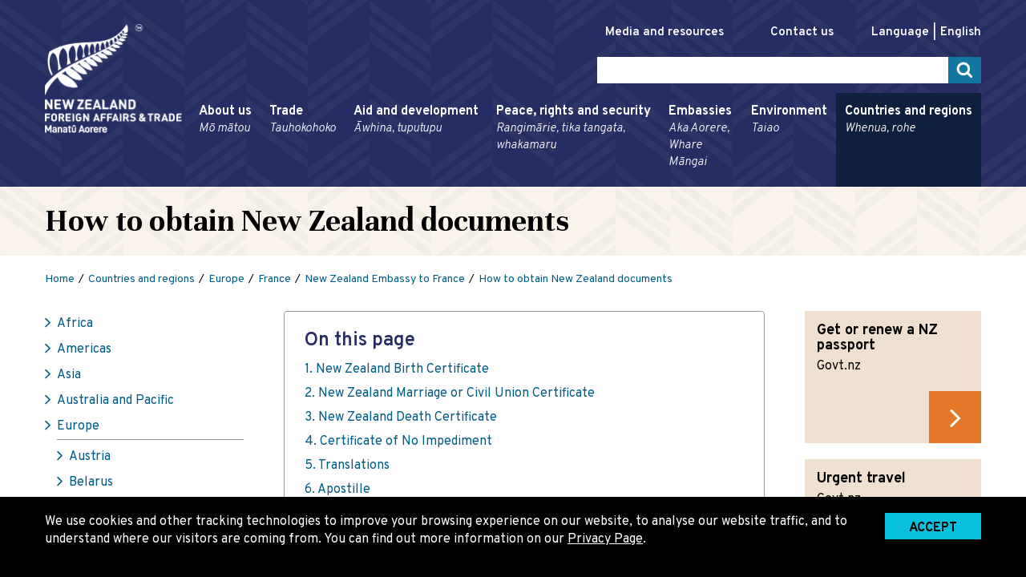

--- FILE ---
content_type: text/html; charset=utf-8
request_url: https://www.mfat.govt.nz/en/countries-and-regions/europe/france/new-zealand-embassy/how-to-obtain-new-zealand-documents
body_size: 11711
content:
<!DOCTYPE html>
<html lang="en-NZ">
<head>
  
    
  <script>
    window.dataLayer = window.dataLayer || [];
    window.dataLayer.push({'lastMajorUpdate': '2022-03-05'});
  </script>
  <!-- Google Tag Manager -->
  <script>(function(w,d,s,l,i){w[l]=w[l]||[];w[l].push({'gtm.start':
	  new Date().getTime(),event:'gtm.js'});var f=d.getElementsByTagName(s)[0],
	  j=d.createElement(s),dl=l!='dataLayer'?'&l='+l:'';j.async=true;j.src=
	  'https://www.googletagmanager.com/gtm.js?id='+i+dl;f.parentNode.insertBefore(j,f);
  })(window,document,'script','dataLayer','GTM-M7PFS5');</script>
  <!-- End Google Tag Manager -->


  

  <base href="https://www.mfat.govt.nz/"><!--[if lte IE 6]></base><![endif]-->

  <meta name="version" content="build.number"/>
  <meta charset="utf-8" />
  <meta name="viewport" content="width=device-width, initial-scale=1, shrink-to-fit=no" />
  <meta http-equiv="x-ua-compatible" content="ie=edge" />

  

  <title>How to obtain New Zealand documents | New Zealand Ministry of Foreign Affairs and Trade</title>

  <link rel="canonical" href="https://www.mfat.govt.nz/en/countries-and-regions/europe/france/new-zealand-embassy/how-to-obtain-new-zealand-documents" />

  
    
      
        <link rel="alternate" hreflang="de-de" href="https://www.mfat.govt.nz/de/countries-and-regions/europe/france/new-zealand-embassy/how-to-obtain-new-zealand-documents" />
      
    
      
        <link rel="alternate" hreflang="en-nz" href="https://www.mfat.govt.nz/en/countries-and-regions/europe/france/new-zealand-embassy/how-to-obtain-new-zealand-documents" />
      
    
      
        <link rel="alternate" hreflang="es-es" href="https://www.mfat.govt.nz/es/countries-and-regions/europe/france/new-zealand-embassy/how-to-obtain-new-zealand-documents" />
      
    
      
        <link rel="alternate" hreflang="fr-fr" href="https://www.mfat.govt.nz/fr/countries-and-regions/europe/france/new-zealand-embassy/how-to-obtain-new-zealand-documents" />
      
    
      
        <link rel="alternate" hreflang="ja-jp" href="https://www.mfat.govt.nz/jp/countries-and-regions/europe/france/new-zealand-embassy/how-to-obtain-new-zealand-documents" />
      
    
      
        <link rel="alternate" hreflang="ko-kr" href="https://www.mfat.govt.nz/kr/countries-and-regions/europe/france/new-zealand-embassy/how-to-obtain-new-zealand-documents" />
      
    
      
        <link rel="alternate" hreflang="mi-nz" href="https://www.mfat.govt.nz/mi/countries-and-regions/europe/france/new-zealand-embassy/how-to-obtain-new-zealand-documents" />
      
    
      
        <link rel="alternate" hreflang="nl-nl" href="https://www.mfat.govt.nz/nl/countries-and-regions/europe/france/new-zealand-embassy/how-to-obtain-new-zealand-documents" />
      
    
      
        <link rel="alternate" hreflang="pl-pl" href="https://www.mfat.govt.nz/pl/countries-and-regions/europe/france/new-zealand-embassy/how-to-obtain-new-zealand-documents" />
      
    
      
        <link rel="alternate" hreflang="pt-br" href="https://www.mfat.govt.nz/br/countries-and-regions/europe/france/new-zealand-embassy/how-to-obtain-new-zealand-documents" />
      
    
      
        <link rel="alternate" hreflang="ru-ru" href="https://www.mfat.govt.nz/ru/countries-and-regions/europe/france/new-zealand-embassy/how-to-obtain-new-zealand-documents" />
      
    
      
        <link rel="alternate" hreflang="tr-tr" href="https://www.mfat.govt.nz/tr/countries-and-regions/europe/france/new-zealand-embassy/how-to-obtain-new-zealand-documents" />
      
    
      
        <link rel="alternate" hreflang="vi-vn" href="https://www.mfat.govt.nz/vn/countries-and-regions/europe/france/new-zealand-embassy/how-to-obtain-new-zealand-documents" />
      
    
      
        <link rel="alternate" hreflang="zh-cn" href="https://www.mfat.govt.nz/cn/countries-and-regions/europe/france/new-zealand-embassy/how-to-obtain-new-zealand-documents" />
      
    
      
        <link rel="alternate" hreflang="zh-tw" href="https://www.mfat.govt.nz/tw/countries-and-regions/europe/france/new-zealand-embassy/how-to-obtain-new-zealand-documents" />
      
    
  

  <meta name="description" content="Information about how to obtain New Zealand documents - birth certificates, licences, translations" />
  <meta name="author" content="New Zealand Ministry of Foreign Affairs and Trade" />

  <!-- Dublin Core Metadata : http://dublincore.org/ -->
  <link rel="schema.dcterms" href="http://purl.org/dc/terms/" />
  <meta name="dcterms.title" content="How to obtain New Zealand documents" />
  <meta name="dcterms.subject" content="Information about how to obtain New Zealand documents - birth certificates, licences, translations" />
  <meta name="dcterms.creator" content="New Zealand Ministry of Foreign Affairs and Trade" />

  <!-- open graph meta data -->
  <meta property="og:title" content="How to obtain New Zealand documents" />
  <meta property="og:site_name" content="New Zealand Ministry of Foreign Affairs and Trade" />
  <meta property="og:url" content="https://www.mfat.govt.nz/en/countries-and-regions/europe/france/new-zealand-embassy/how-to-obtain-new-zealand-documents" />
  <meta property="og:description" content="Information about how to obtain New Zealand documents - birth certificates, licences, translations" />
  <meta property="og:image" content="https://www.mfat.govt.nz/resources/img/logos/logo-mfat-print.jpg" />
  <meta property="og:type" content="website" />
  <meta property="og:locale" content="en_GB" />

  
  <meta name="twitter:card" content="summary" />
  <meta name="twitter:site" content="@mfat" />
  <meta name="twitter:creator" content="@mfat" />
  <meta name="twitter:title" content="New Zealand Ministry of Foreign Affairs and Trade" />
  <meta name="twitter:description" content="Information about how to obtain New Zealand documents - birth certificates, licences, translations">
  <meta name="twitter:image" content="https://www.mfat.govt.nz/resources/img/logos/logo-mfat-print.jpg" />
  <meta name="twitter:url" content="https://www.mfat.govt.nz/en/countries-and-regions/europe/france/new-zealand-embassy/how-to-obtain-new-zealand-documents" />

  
  

  <link rel="icon" href="/resources/img/favicon.ico" />
<link rel="icon" type="image/png" sizes="32x32" href="/resources/img/favicon-32x32.png" />
<link rel="icon" type="image/png" sizes="16x16" href="/resources/img/favicon-16x16.png" />

<!-- See https://goo.gl/OOhYW5 -->
<link rel="manifest" crossorigin="use-credentials" href="/resources/manifest/manifest.json" />

<!-- See https://goo.gl/qRE0vM -->
<meta name="theme-color" content="#252d62" />

<!-- Add to homescreen for Chrome on Android. Fallback for site.webmanifest.json -->
<meta name="mobile-web-app-capable" content="yes" />
<meta name="application-name" content="MFAT" />

<!-- Add to homescreen for Safari on iOS -->
<meta name="apple-mobile-web-app-capable" content="yes" />
<meta name="apple-mobile-web-app-status-bar-style" content="black-translucent" />
<meta name="apple-mobile-web-app-title" content="MFAT" />

<!-- Homescreen icons -->
<link rel="apple-touch-icon" href="/resources/manifest/icon-32x32.png" />
<link rel="apple-touch-icon" sizes="72x72" href="/resources/manifest/icon-72x72.png" />
<link rel="apple-touch-icon" sizes="96x96" href="/resources/manifest/icon-96x96.png" />
<link rel="apple-touch-icon" sizes="114x114" href="/resources/manifest/icon-114x114.png" />
<link rel="apple-touch-icon" sizes="144x144" href="/resources/manifest/icon-144x144.png" />

<!-- Tile icon for Windows 8 (144x144 + tile color) -->
<meta name="msapplication-TileImage" content="/resources/manifest/icon-144x144.png" />
<meta name="msapplication-TileColor" content="#252d62" />
<meta name="msapplication-tap-highlight" content="no" />


  <!-- Performance tip: hint to the browser to start the handshake for the fonts site -->
  <link rel="preconnect" href="https://fonts.gstatic.com/" crossorigin />
  <link href="https://fonts.googleapis.com/css?family=Overpass:300i,300,400,600,700|Unna:400,700&display=swap" rel="stylesheet">
<link rel="stylesheet" type="text/css" href="/resources/css/styles.css?m=1769163065" media="screen">
<link rel="stylesheet" type="text/css" href="/resources/css/print.css?m=1769163065" media="print">
</head>

<body itemscope itemtype="http://schema.org/WebPage" class="u-preload generalcontentpage">
	
  <!-- Google Tag Manager (noscript) -->
  <noscript>
  	<iframe src="https://www.googletagmanager.com/ns.html?id=GTM-M7PFS5" height="0" width="0" style="display:none;visibility:hidden"></iframe>
  </noscript>
  <!-- End Google Tag Manager (noscript) -->

	<div class="page-wrapper">
		<div class="page-wrapper--inner">
			<header class="header-main">
	<nav id="js-accessibility" class="nav-accessibility" aria-label="Skip Links">
  <ul>
    <li><a href="/en/countries-and-regions/europe/france/new-zealand-embassy/how-to-obtain-new-zealand-documents#main" tabindex="0">Skip to main content</a></li>
    <li><a href="/en/countries-and-regions/europe/france/new-zealand-embassy/how-to-obtain-new-zealand-documents#primary-nav">Skip to primary navigation</a></li>
  </ul>
</nav>

	<div class="page-width header-main--inner">
		<div class="header-logo">
			<a class="print-none" href="https://www.mfat.govt.nz" title="Return to the New Zealand Ministry of Foreign Affairs and Trade homepage. ">
				<img src="/resources/img/logos/logo-mfat.png" alt="New Zealand Ministry of Foreign Affairs and Trade: Manatū Aorere. " class="u-site-logo" />
			</a>
			<img class="u-print-only" src="/resources/img/logos/logo-mfat-print.jpg" alt="New Zealand Ministry of Foreign Affairs and Trade: Manatū Aorere. " loading="lazy" />
		</div>

		<div class="header-utilities-container">
			<div class="header-utilities">
        <div class="nav-main--trigger-container breakpoint-lg--hide">
          <input type="checkbox" id="toggle-menu" class="u-hidden-visually"/>
          <label for="toggle-menu" class="nav-main--trigger icon-menu"><span class="u-hidden-visually">Menu</span></label>
        </div>

        <ul class="header-quicklinks">
          
            
              
                <li class="breakpoint-md--hide"><a  href="/en/media-and-resources" >Media and resources</a></li>
              
                <li class="breakpoint-md--hide"><a  href="/en/about-us/contact-us" >Contact us</a></li>
              
            
          
          <li>
	<div id="localeSelector" class="js-locale-selector locale disabled ">
		<p><span id="currentLanguage">Language</span><a href="en/countries-and-regions/europe/france/new-zealand-embassy/how-to-obtain-new-zealand-documents" aria-labelledby="currentLanguage" class="locale-current">English</a></p>

    
	</div>
</li>

        </ul>
	      <div class="search">
	      	<button id="btnSearchToggle" aria-controls="searchAssets" class="breakpoint-lg--hide search-toggle icon-search"><span class="u-hidden-visually">Search Toggle</span></button>
	      	<form method="GET" action="/search">
            <div id="searchAssets" class="search-assets">
              <label for="txtSearchKeywords" class="u-hidden-visually">Search the New Zealand Ministry of Foreign Affairs and Trade website</label>
              <input id="txtSearchKeywords" name="keyword" type="text" class="search-input" />
              <input type="image" src="/resources/img/icon-search.png" class="search-trigger" alt="Submit Search">
            </div>
          </form>
	      </div>
      </div>
      <nav id="primary-nav" class="nav-main" aria-label="Primary navigation" data-currentrootpageid="14">
  <button class="nav-main--close breakpoint-lg--hide">Close Menu</button>
  
    <ul class="nav-main-lvl1" aria-labelledby="primary-nav" itemscope itemtype="http://www.schema.org/SiteNavigationElement">
      
        <li class="">
          <a href="/en/about-us" class="nav-main-item" data-pageid="7" itemprop="url">
            About us
            <span lang="mi">Mō mātou</span>
          </a>
          
            <button class="nav-main--child-trigger" aria-controls="subMenu-7" aria-expanded="false"><span class="u-hidden-visually">Toggle sub menu</span></button>

            <div id="subMenu-7" class="nav-main-mega nav-man-sub" aria-expanded="false">
              <p class="nav-main-mega-landing breakpoint-md--hide"><a href="/en/about-us" data-pageid="7" >About us <span lang="mi">Mō mātou</span></a></p>
              <div class="nav-main-mega-inner">
                <ul class="nav-main-lvl2">
                  
                    <li>
    <a href="/en/about-us/who-we-are" itemprop="url" data-pageid="18">Who we are</a>
    
        <button class="nav-main--child-trigger" aria-controls="subMenu-18" aria-expanded="false"><span class="u-hidden-visually">Toggle sub menu</span></button>
    
</li>
                  
                    <li>
    <a href="/en/about-us/our-strategic-direction" itemprop="url" data-pageid="19">Our strategic direction</a>
    
        <button class="nav-main--child-trigger" aria-controls="subMenu-19" aria-expanded="false"><span class="u-hidden-visually">Toggle sub menu</span></button>
    
</li>
                  
                    <li>
    <a href="/en/about-us/our-people" itemprop="url" data-pageid="20">Our people</a>
    
        <button class="nav-main--child-trigger" aria-controls="subMenu-20" aria-expanded="false"><span class="u-hidden-visually">Toggle sub menu</span></button>
    
</li>
                  
                    <li>
    <a href="/en/about-us/who-we-work-with" itemprop="url" data-pageid="21">Who we work with</a>
    
        <button class="nav-main--child-trigger" aria-controls="subMenu-21" aria-expanded="false"><span class="u-hidden-visually">Toggle sub menu</span></button>
    
</li>
                  
                    <li>
    <a href="https://vacancies.mfat.govt.nz" itemprop="url" data-pageid="1762">Vacancies</a>
    
        <button class="nav-main--child-trigger" aria-controls="subMenu-1762" aria-expanded="false"><span class="u-hidden-visually">Toggle sub menu</span></button>
    
</li>
                  
                    <li>
    <a href="/en/about-us/contact-us" itemprop="url" data-pageid="23">Contact us</a>
    
        <button class="nav-main--child-trigger" aria-controls="subMenu-23" aria-expanded="false"><span class="u-hidden-visually">Toggle sub menu</span></button>
    
</li>
                  
                    <li>
    <a href="/en/about-us/chief-executive-expenses" itemprop="url" data-pageid="24">Chief executive expenses</a>
    
</li>
                  
                    <li>
    <a href="/en/about-us/logos" itemprop="url" data-pageid="25">Logos</a>
    
</li>
                  
                    <li>
    <a href="/en/about-us/mfat-annual-reports" itemprop="url" data-pageid="27">MFAT annual reports</a>
    
        <button class="nav-main--child-trigger" aria-controls="subMenu-27" aria-expanded="false"><span class="u-hidden-visually">Toggle sub menu</span></button>
    
</li>
                  
                    <li>
    <a href="/en/about-us/holidays-act-remediation" itemprop="url" data-pageid="28">Holidays Act remediation</a>
    
</li>
                  
                    <li>
    <a href="/en/about-us/consular-snapshots" itemprop="url" data-pageid="29">Consular snapshots</a>
    
        <button class="nav-main--child-trigger" aria-controls="subMenu-29" aria-expanded="false"><span class="u-hidden-visually">Toggle sub menu</span></button>
    
</li>
                  
                    <li>
    <a href="/en/about-us/briefings-to-incoming-ministers" itemprop="url" data-pageid="3350">Briefings to Incoming Ministers</a>
    
</li>
                  
                    <li>
    <a href="/en/about-us/organisational-sustainability" itemprop="url" data-pageid="6267">Organisational sustainability</a>
    
</li>
                  
                    <li>
    <a href="/en/about-us/procurement" itemprop="url" data-pageid="1767">Procurement</a>
    
</li>
                  
                    <li>
    <a href="/en/about-us/performance-reporting" itemprop="url" data-pageid="10934">Budget 2025 performance reporting</a>
    
</li>
                  
                </ul>
                <div class="nav-main-mega-quicklinks breakpoint-md--hide">
                  
                    <p id="quicklinks-7">Quick links</p>
                    <ul aria-labelledby="quicklinks-7">
                      
                        <li><a href="https://vacancies.mfat.govt.nz/search/"  target="_blank" rel="noopener" >Vacancies</a></li>
                      
                        <li><a href="/en/about-us/who-we-are/treaties" >Treaties</a></li>
                      
                        <li><a href="/en/about-us/mfat75" >MFAT at 75</a></li>
                      
                        <li><a href="/en/about-us/work-with-us/graduate-and-intermediate-opportunities" >Early in careers - Foreign Policy Officer opportunities</a></li>
                      
                        <li><a href="/en/about-us/contact-us/official-information-act-requests" >Official Information Act requests</a></li>
                      
                    </ul>
                  
                </div>
              </div>
            </div>
          
        </li>
      
        <li class="">
          <a href="/en/trade" class="nav-main-item" data-pageid="8" itemprop="url">
            Trade
            <span lang="mi">Tauhokohoko</span>
          </a>
          
            <button class="nav-main--child-trigger" aria-controls="subMenu-8" aria-expanded="false"><span class="u-hidden-visually">Toggle sub menu</span></button>

            <div id="subMenu-8" class="nav-main-mega nav-man-sub" aria-expanded="false">
              <p class="nav-main-mega-landing breakpoint-md--hide"><a href="/en/trade" data-pageid="8" >Trade <span lang="mi">Tauhokohoko</span></a></p>
              <div class="nav-main-mega-inner">
                <ul class="nav-main-lvl2">
                  
                    <li>
    <a href="/en/trade/nz-trade-policy" itemprop="url" data-pageid="37">NZ trade policy</a>
    
        <button class="nav-main--child-trigger" aria-controls="subMenu-37" aria-expanded="false"><span class="u-hidden-visually">Toggle sub menu</span></button>
    
</li>
                  
                    <li>
    <a href="/en/trade/how-we-help-exporters" itemprop="url" data-pageid="35">How we help exporters</a>
    
        <button class="nav-main--child-trigger" aria-controls="subMenu-35" aria-expanded="false"><span class="u-hidden-visually">Toggle sub menu</span></button>
    
</li>
                  
                    <li>
    <a href="/en/trade/free-trade-agreements" itemprop="url" data-pageid="38">Free trade agreements</a>
    
        <button class="nav-main--child-trigger" aria-controls="subMenu-38" aria-expanded="false"><span class="u-hidden-visually">Toggle sub menu</span></button>
    
</li>
                  
                    <li>
    <a href="/en/trade/mfat-market-reports" itemprop="url" data-pageid="36">MFAT Market Intelligence Reports</a>
    
</li>
                  
                    <li>
    <a href="/en/trade/maori-trade" itemprop="url" data-pageid="3652">Māori trade</a>
    
</li>
                  
                    <li>
    <a href="/en/trade/export-controls" itemprop="url" data-pageid="5997">Export Controls</a>
    
        <button class="nav-main--child-trigger" aria-controls="subMenu-5997" aria-expanded="false"><span class="u-hidden-visually">Toggle sub menu</span></button>
    
</li>
                  
                    <li>
    <a href="/en/trade/brokering-weapons-and-dual-use-items-for-military-use" itemprop="url" data-pageid="43">Brokering weapons and dual-use items for military use</a>
    
        <button class="nav-main--child-trigger" aria-controls="subMenu-43" aria-expanded="false"><span class="u-hidden-visually">Toggle sub menu</span></button>
    
</li>
                  
                    <li>
    <a href="/en/trade/our-work-with-apec" itemprop="url" data-pageid="9521">Our Work with APEC</a>
    
        <button class="nav-main--child-trigger" aria-controls="subMenu-9521" aria-expanded="false"><span class="u-hidden-visually">Toggle sub menu</span></button>
    
</li>
                  
                    <li>
    <a href="/en/peace-rights-and-security/un-sanctions" itemprop="url" data-pageid="7495">UN Security Council sanctions</a>
    
</li>
                  
                    <li>
    <a href="/en/trade/our-work-with-the-wto" itemprop="url" data-pageid="39">Our work with the WTO</a>
    
        <button class="nav-main--child-trigger" aria-controls="subMenu-39" aria-expanded="false"><span class="u-hidden-visually">Toggle sub menu</span></button>
    
</li>
                  
                    <li>
    <a href="/en/trade/trade-statistics-and-economic-research" itemprop="url" data-pageid="45">Trade statistics and economic research</a>
    
</li>
                  
                    <li>
    <a href="/en/trade/trade-law-and-dispute-settlement" itemprop="url" data-pageid="46">Trade law and dispute settlement</a>
    
        <button class="nav-main--child-trigger" aria-controls="subMenu-46" aria-expanded="false"><span class="u-hidden-visually">Toggle sub menu</span></button>
    
</li>
                  
                    <li>
    <a href="/en/trade/guide-to-trade-acronyms" itemprop="url" data-pageid="47">Guide to trade acronyms</a>
    
</li>
                  
                </ul>
                <div class="nav-main-mega-quicklinks breakpoint-md--hide">
                  
                    <p id="quicklinks-8">Quick links</p>
                    <ul aria-labelledby="quicklinks-8">
                      
                        <li><a href="https://www.tariff-finder.govt.nz/"  target="_blank" rel="noopener" >Tariff Finder</a></li>
                      
                        <li><a href="https://tradebarriers.govt.nz/"  target="_blank" rel="noopener" >Register a trade barrier</a></li>
                      
                        <li><a href="/?l=en_NZ" ></a></li>
                      
                        <li><a href="/en/trade/free-trade-agreements/free-trade-agreements-in-force/cptpp" >Comprehensive and Progressive Agreement for Trans-Pacific Partnership (CPTPP)</a></li>
                      
                    </ul>
                  
                </div>
              </div>
            </div>
          
        </li>
      
        <li class="">
          <a href="/en/aid-and-development" class="nav-main-item" data-pageid="9" itemprop="url">
            Aid and development
            <span lang="mi">Āwhina, tuputupu</span>
          </a>
          
            <button class="nav-main--child-trigger" aria-controls="subMenu-9" aria-expanded="false"><span class="u-hidden-visually">Toggle sub menu</span></button>

            <div id="subMenu-9" class="nav-main-mega nav-man-sub" aria-expanded="false">
              <p class="nav-main-mega-landing breakpoint-md--hide"><a href="/en/aid-and-development" data-pageid="9" >Aid and development <span lang="mi">Āwhina, tuputupu</span></a></p>
              <div class="nav-main-mega-inner">
                <ul class="nav-main-lvl2">
                  
                    <li>
    <a href="/en/aid-and-development/our-approach-to-aid" itemprop="url" data-pageid="48">Our approach to development cooperation</a>
    
        <button class="nav-main--child-trigger" aria-controls="subMenu-48" aria-expanded="false"><span class="u-hidden-visually">Toggle sub menu</span></button>
    
</li>
                  
                    <li>
    <a href="/en/aid-and-development/humanitarian-action" itemprop="url" data-pageid="49">Humanitarian action</a>
    
        <button class="nav-main--child-trigger" aria-controls="subMenu-49" aria-expanded="false"><span class="u-hidden-visually">Toggle sub menu</span></button>
    
</li>
                  
                    <li>
    <a href="/en/aid-and-development/climate-change-support" itemprop="url" data-pageid="10529">Climate change support</a>
    
        <button class="nav-main--child-trigger" aria-controls="subMenu-10529" aria-expanded="false"><span class="u-hidden-visually">Toggle sub menu</span></button>
    
</li>
                  
                    <li>
    <a href="/en/aid-and-development/working-with-the-new-zealand-idc-programme" itemprop="url" data-pageid="50">Working with the New Zealand IDC programme</a>
    
        <button class="nav-main--child-trigger" aria-controls="subMenu-50" aria-expanded="false"><span class="u-hidden-visually">Toggle sub menu</span></button>
    
</li>
                  
                    <li>
    <a href="/en/aid-and-development/our-development-cooperation-partnerships-in-the-pacific" itemprop="url" data-pageid="51">Our development cooperation partnerships in the Pacific</a>
    
        <button class="nav-main--child-trigger" aria-controls="subMenu-51" aria-expanded="false"><span class="u-hidden-visually">Toggle sub menu</span></button>
    
</li>
                  
                    <li>
    <a href="/en/aid-and-development/our-development-cooperation-partnerships-in-south-east-asia" itemprop="url" data-pageid="52">Our development cooperation partnerships in Southeast Asia</a>
    
</li>
                  
                    <li>
    <a href="/en/aid-and-development/our-development-cooperation-partnerships-beyond-the-pacific-and-south-east-asia" itemprop="url" data-pageid="53">Our development cooperation partnerships beyond the Pacific and Southeast Asia</a>
    
</li>
                  
                    <li>
    <a href="/en/aid-and-development/labour-mobility" itemprop="url" data-pageid="3363">Labour Mobility</a>
    
</li>
                  
                    <li>
    <a href="https://www.nzscholarships.govt.nz/" itemprop="url" data-pageid="3538">Manaaki New Zealand Scholarships</a>
    
</li>
                  
                    <li>
    <a href="/en/aid-and-development/pacific-innovation-hub" itemprop="url" data-pageid="9737">Pacific Innovation Hub</a>
    
</li>
                  
                </ul>
                <div class="nav-main-mega-quicklinks breakpoint-md--hide">
                  
                    <p id="quicklinks-9">Quick links</p>
                    <ul aria-labelledby="quicklinks-9">
                      
                        <li><a href="/en/aid-and-development/our-approach-to-aid" >Our approach to development cooperation</a></li>
                      
                        <li><a href="/en/aid-and-development/working-with-the-new-zealand-idc-programme/funding-opportunities/partnering-for-impact" >Partnering for Impact</a></li>
                      
                        <li><a href="https://www.nzscholarships.govt.nz/"  target="_blank" rel="noopener" >New Zealand Scholarships</a></li>
                      
                    </ul>
                  
                </div>
              </div>
            </div>
          
        </li>
      
        <li class="">
          <a href="/en/peace-rights-and-security" class="nav-main-item" data-pageid="10" itemprop="url">
            Peace, rights and security
            <span lang="mi">Rangimārie, tika tangata, whakamaru</span>
          </a>
          
            <button class="nav-main--child-trigger" aria-controls="subMenu-10" aria-expanded="false"><span class="u-hidden-visually">Toggle sub menu</span></button>

            <div id="subMenu-10" class="nav-main-mega nav-man-sub" aria-expanded="false">
              <p class="nav-main-mega-landing breakpoint-md--hide"><a href="/en/peace-rights-and-security" data-pageid="10" >Peace, rights and security <span lang="mi">Rangimārie, tika tangata, whakamaru</span></a></p>
              <div class="nav-main-mega-inner">
                <ul class="nav-main-lvl2">
                  
                    <li>
    <a href="/en/peace-rights-and-security/our-work-with-the-un" itemprop="url" data-pageid="55">Our work with the UN</a>
    
        <button class="nav-main--child-trigger" aria-controls="subMenu-55" aria-expanded="false"><span class="u-hidden-visually">Toggle sub menu</span></button>
    
</li>
                  
                    <li>
    <a href="/en/peace-rights-and-security/international-security" itemprop="url" data-pageid="56">International security</a>
    
        <button class="nav-main--child-trigger" aria-controls="subMenu-56" aria-expanded="false"><span class="u-hidden-visually">Toggle sub menu</span></button>
    
</li>
                  
                    <li>
    <a href="/en/peace-rights-and-security/disarmament" itemprop="url" data-pageid="57">Disarmament, non-proliferation, and arms control</a>
    
        <button class="nav-main--child-trigger" aria-controls="subMenu-57" aria-expanded="false"><span class="u-hidden-visually">Toggle sub menu</span></button>
    
</li>
                  
                    <li>
    <a href="/en/peace-rights-and-security/un-sanctions" itemprop="url" data-pageid="58">UN sanctions</a>
    
        <button class="nav-main--child-trigger" aria-controls="subMenu-58" aria-expanded="false"><span class="u-hidden-visually">Toggle sub menu</span></button>
    
</li>
                  
                    <li>
    <a href="/en/peace-rights-and-security/human-rights" itemprop="url" data-pageid="59">Human rights</a>
    
        <button class="nav-main--child-trigger" aria-controls="subMenu-59" aria-expanded="false"><span class="u-hidden-visually">Toggle sub menu</span></button>
    
</li>
                  
                    <li>
    <a href="/en/peace-rights-and-security/the-commonwealth" itemprop="url" data-pageid="60">The Commonwealth</a>
    
</li>
                  
                    <li>
    <a href="/en/peace-rights-and-security/multilaterialism-matters" itemprop="url" data-pageid="10436">Why multilaterialism matters</a>
    
</li>
                  
                </ul>
                <div class="nav-main-mega-quicklinks breakpoint-md--hide">
                  
                    <p id="quicklinks-10">Quick links</p>
                    <ul aria-labelledby="quicklinks-10">
                      
                        <li><a href="/en/peace-rights-and-security/human-rights/new-zealands-universal-periodic-review" >New Zealand’s Universal Periodic Review</a></li>
                      
                        <li><a href="/en/peace-rights-and-security/human-rights/report-on-the-domestic-implementation-of-international-humanitarian-law" >Report on the Domestic Implementation of International Humanitarian Law</a></li>
                      
                    </ul>
                  
                </div>
              </div>
            </div>
          
        </li>
      
        <li class="">
          <a href="/en/embassies" class="nav-main-item" data-pageid="11" itemprop="url">
            Embassies
            <span lang="mi">Aka Aorere, Whare Māngai</span>
          </a>
          
            <button class="nav-main--child-trigger" aria-controls="subMenu-11" aria-expanded="false"><span class="u-hidden-visually">Toggle sub menu</span></button>

            <div id="subMenu-11" class="nav-main-mega nav-man-sub" aria-expanded="false">
              <p class="nav-main-mega-landing breakpoint-md--hide"><a href="/en/embassies" data-pageid="11" >Embassies <span lang="mi">Aka Aorere, Whare Māngai</span></a></p>
              <div class="nav-main-mega-inner">
                <ul class="nav-main-lvl2">
                  
                    <li>
    <a href="/en/embassies/passports-and-visas" itemprop="url" data-pageid="64">Passports and visas</a>
    
</li>
                  
                    <li>
    <a href="/en/embassies/order-of-precedence" itemprop="url" data-pageid="65">Order of precedence</a>
    
</li>
                  
                    <li>
    <a href="/en/embassies/national-days" itemprop="url" data-pageid="66">National days</a>
    
</li>
                  
                    <li>
    <a href="/en/embassies/guidelines-for-the-diplomatic-and-consular-corps" itemprop="url" data-pageid="68">Guidelines for the diplomatic and consular corps</a>
    
</li>
                  
                </ul>
                <div class="nav-main-mega-quicklinks breakpoint-md--hide">
                  
                </div>
              </div>
            </div>
          
        </li>
      
        <li class="">
          <a href="/en/environment" class="nav-main-item" data-pageid="12" itemprop="url">
            Environment
            <span lang="mi">Taiao</span>
          </a>
          
            <button class="nav-main--child-trigger" aria-controls="subMenu-12" aria-expanded="false"><span class="u-hidden-visually">Toggle sub menu</span></button>

            <div id="subMenu-12" class="nav-main-mega nav-man-sub" aria-expanded="false">
              <p class="nav-main-mega-landing breakpoint-md--hide"><a href="/en/environment" data-pageid="12" >Environment <span lang="mi">Taiao</span></a></p>
              <div class="nav-main-mega-inner">
                <ul class="nav-main-lvl2">
                  
                    <li>
    <a href="/en/environment/climate-change" itemprop="url" data-pageid="69">Climate change</a>
    
        <button class="nav-main--child-trigger" aria-controls="subMenu-69" aria-expanded="false"><span class="u-hidden-visually">Toggle sub menu</span></button>
    
</li>
                  
                    <li>
    <a href="/en/environment/antarctica-and-the-southern-ocean" itemprop="url" data-pageid="70">Antarctica and the Southern Ocean</a>
    
        <button class="nav-main--child-trigger" aria-controls="subMenu-70" aria-expanded="false"><span class="u-hidden-visually">Toggle sub menu</span></button>
    
</li>
                  
                    <li>
    <a href="/en/environment/oceans-and-fisheries" itemprop="url" data-pageid="71">Oceans and fisheries</a>
    
        <button class="nav-main--child-trigger" aria-controls="subMenu-71" aria-expanded="false"><span class="u-hidden-visually">Toggle sub menu</span></button>
    
</li>
                  
                    <li>
    <a href="/en/environment/biodiversity-and-species-conservation" itemprop="url" data-pageid="72">Biodiversity and species conservation</a>
    
        <button class="nav-main--child-trigger" aria-controls="subMenu-72" aria-expanded="false"><span class="u-hidden-visually">Toggle sub menu</span></button>
    
</li>
                  
                    <li>
    <a href="/en/environment/fossil-fuel-subsidy-reform-ffsr" itemprop="url" data-pageid="73">Fossil fuel subsidy reform (FFSR)</a>
    
</li>
                  
                    <li>
    <a href="/en/environment/sustainable-development-and-governance" itemprop="url" data-pageid="74">Sustainable development and governance</a>
    
</li>
                  
                    <li>
    <a href="/en/environment/chemical-hazards-and-ozone-protection" itemprop="url" data-pageid="1756">Chemical hazards and ozone protection</a>
    
</li>
                  
                </ul>
                <div class="nav-main-mega-quicklinks breakpoint-md--hide">
                  
                    <p id="quicklinks-12">Quick links</p>
                    <ul aria-labelledby="quicklinks-12">
                      
                        <li><a href="/en/environment/antarctica-and-the-southern-ocean/ross-sea-region-marine-protected-area" >Ross Sea region Marine Protected Area</a></li>
                      
                        <li><a href="/en/environment/antarctica-and-the-southern-ocean/our-commitment-to-antarctica-and-the-southern-ocean" >Our Commitment to Antarctica and the Southern Ocean</a></li>
                      
                        <li><a href="/?l=en_NZ" ></a></li>
                      
                    </ul>
                  
                </div>
              </div>
            </div>
          
        </li>
      
        <li class="breakpoint-lg--hide">
          <a href="/en/media-and-resources" class="nav-main-item" data-pageid="13" itemprop="url">
            Media and resources
            
          </a>
          
        </li>
      
        <li class="">
          <a href="/en/countries-and-regions" class="nav-main-item" data-pageid="14" itemprop="url">
            Countries and regions
            <span lang="mi">Whenua, rohe</span>
          </a>
          
            <button class="nav-main--child-trigger" aria-controls="subMenu-14" aria-expanded="false"><span class="u-hidden-visually">Toggle sub menu</span></button>

            <div id="subMenu-14" class="nav-main-mega nav-man-sub" aria-expanded="false">
              <p class="nav-main-mega-landing breakpoint-md--hide"><a href="/en/countries-and-regions" data-pageid="14" >Countries and regions <span lang="mi">Whenua, rohe</span></a></p>
              <div class="nav-main-mega-inner">
                <ul class="nav-main-lvl2">
                  
                    <li>
    <a href="/en/countries-and-regions/africa" itemprop="url" data-pageid="79">Africa</a>
    
        <button class="nav-main--child-trigger" aria-controls="subMenu-79" aria-expanded="false"><span class="u-hidden-visually">Toggle sub menu</span></button>
    
</li>
                  
                    <li>
    <a href="/en/countries-and-regions/americas" itemprop="url" data-pageid="82">Americas</a>
    
        <button class="nav-main--child-trigger" aria-controls="subMenu-82" aria-expanded="false"><span class="u-hidden-visually">Toggle sub menu</span></button>
    
</li>
                  
                    <li>
    <a href="/en/countries-and-regions/asia" itemprop="url" data-pageid="1626">Asia</a>
    
        <button class="nav-main--child-trigger" aria-controls="subMenu-1626" aria-expanded="false"><span class="u-hidden-visually">Toggle sub menu</span></button>
    
</li>
                  
                    <li>
    <a href="/en/countries-and-regions/australia-and-pacific" itemprop="url" data-pageid="1628">Australia and Pacific</a>
    
        <button class="nav-main--child-trigger" aria-controls="subMenu-1628" aria-expanded="false"><span class="u-hidden-visually">Toggle sub menu</span></button>
    
</li>
                  
                    <li>
    <a href="/en/countries-and-regions/europe" itemprop="url" data-pageid="81">Europe</a>
    
        <button class="nav-main--child-trigger" aria-controls="subMenu-81" aria-expanded="false"><span class="u-hidden-visually">Toggle sub menu</span></button>
    
</li>
                  
                    <li>
    <a href="/en/countries-and-regions/middle-east" itemprop="url" data-pageid="83">Middle East</a>
    
        <button class="nav-main--child-trigger" aria-controls="subMenu-83" aria-expanded="false"><span class="u-hidden-visually">Toggle sub menu</span></button>
    
</li>
                  
                    <li>
    <a href="/en/countries-and-regions/intergovernmental-organisations" itemprop="url" data-pageid="89">Intergovernmental organisations</a>
    
        <button class="nav-main--child-trigger" aria-controls="subMenu-89" aria-expanded="false"><span class="u-hidden-visually">Toggle sub menu</span></button>
    
</li>
                  
                </ul>
                <div class="nav-main-mega-quicklinks breakpoint-md--hide">
                  
                    <p id="quicklinks-14">Quick links</p>
                    <ul aria-labelledby="quicklinks-14">
                      
                        <li><a href="/en/countries-and-regions" >Countries and regions</a></li>
                      
                    </ul>
                  
                </div>
              </div>
            </div>
          
        </li>
      
        <li class="breakpoint-lg--hide">
          <a href="/en/follow-us" class="nav-main-item" data-pageid="15" itemprop="url">
            Follow us
            
          </a>
          
        </li>
      
    </ul>
  
</nav>

		</div>
	</div>
</header>

<section>
        
        
    
    <header class="page-title " aria-label="Article Title">
        <div class="page-width">
            <h1 id="pageTitle">How to obtain New Zealand documents</h1>
        </div>
    </header>
    <section role="alert" class="print-none">
  <div id="alertsApp" data-appData="{&quot;PageID&quot;:297}"></div>
</section>
    <nav class="page-width nav-breadcrumb" aria-label="Breadcrumbs">
	
  <ol itemscope itemtype="http://schema.org/BreadcrumbList">
    <li itemprop="itemListElement" itemscope itemtype="http://schema.org/ListItem"><a itemprop="item" href="/"><span itemprop="name">Home</span><meta itemprop="position" content="1" /></a></li>
		
			
	      <li itemprop="itemListElement" itemscope itemtype="http://schema.org/ListItem"><a itemprop="item" href="/en/countries-and-regions"><span itemprop="name">Countries and regions</span><meta itemprop="position" content="2" /></a></li>
			
		
			
	      <li itemprop="itemListElement" itemscope itemtype="http://schema.org/ListItem"><a itemprop="item" href="/en/countries-and-regions/europe"><span itemprop="name">Europe</span><meta itemprop="position" content="3" /></a></li>
			
		
			
	      <li itemprop="itemListElement" itemscope itemtype="http://schema.org/ListItem"><a itemprop="item" href="/en/countries-and-regions/europe/france"><span itemprop="name">France</span><meta itemprop="position" content="4" /></a></li>
			
		
			
	      <li itemprop="itemListElement" itemscope itemtype="http://schema.org/ListItem"><a itemprop="item" href="/en/countries-and-regions/europe/france/new-zealand-embassy"><span itemprop="name">New Zealand Embassy to France</span><meta itemprop="position" content="5" /></a></li>
			
		
			
	      <li itemprop="itemListElement" itemscope itemtype="http://schema.org/ListItem"><a itemprop="item" href="/en/countries-and-regions/europe/france/new-zealand-embassy/how-to-obtain-new-zealand-documents"><span itemprop="name">How to obtain New Zealand documents</span><meta itemprop="position" content="6" /></a></li>
			
		
  </ol>


</nav>
    <div class="page-width page-columns">
        
  <nav id="nav-secondary" class="nav-secondary breakpoint-sm--hide" aria-label="Secondary navigation">
    
      <ul>
        
          <li>
	<a href="/en/countries-and-regions/africa" class=" " >Africa</a>
  
</li>

        
          <li>
	<a href="/en/countries-and-regions/americas" class=" " >Americas</a>
  
</li>

        
          <li>
	<a href="/en/countries-and-regions/asia" class=" " >Asia</a>
  
</li>

        
          <li>
	<a href="/en/countries-and-regions/australia-and-pacific" class=" " >Australia and Pacific</a>
  
</li>

        
          <li>
	<a href="/en/countries-and-regions/europe" class="open " >Europe</a>
  
    <ul class="nav-secondary-child">
			
				<li>
	<a href="/en/countries-and-regions/europe/austria" class=" " >Austria</a>
  
</li>

			
				<li>
	<a href="/en/countries-and-regions/europe/belarus" class=" " >Belarus</a>
  
</li>

			
				<li>
	<a href="/en/countries-and-regions/europe/belgium" class=" " >Belgium</a>
  
</li>

			
				<li>
	<a href="/en/countries-and-regions/europe/bulgaria" class=" " >Bulgaria</a>
  
</li>

			
				<li>
	<a href="/en/countries-and-regions/europe/croatia" class=" " >Croatia</a>
  
</li>

			
				<li>
	<a href="/en/countries-and-regions/europe/cyprus" class=" " >Cyprus</a>
  
</li>

			
				<li>
	<a href="/en/countries-and-regions/europe/czech-republic" class=" " >Czech Republic</a>
  
</li>

			
				<li>
	<a href="/en/countries-and-regions/europe/denmark" class=" " >Denmark</a>
  
</li>

			
				<li>
	<a href="/en/countries-and-regions/europe/estonia" class=" " >Estonia</a>
  
</li>

			
				<li>
	<a href="/en/countries-and-regions/europe/european-union" class=" " >European Union</a>
  
</li>

			
				<li>
	<a href="/en/countries-and-regions/europe/finland" class=" " >Finland</a>
  
</li>

			
				<li>
	<a href="/en/countries-and-regions/europe/france" class="open " >France</a>
  
    <ul class="nav-secondary-child">
			
				<li>
	<a href="/en/countries-and-regions/europe/france/new-zealand-embassy" class="open " >New Zealand Embassy to France</a>
  
    <ul class="nav-secondary-child">
			
				<li>
	<a href="/en/countries-and-regions/europe/france/new-zealand-embassy/how-to-obtain-new-zealand-documents" class="open current" >How to obtain New Zealand documents</a>
  
</li>

			
				<li>
	<a href="/en/countries-and-regions/europe/france/new-zealand-embassy/drivers-licence" class=" " >Drivers licence</a>
  
</li>

			
				<li>
	<a href="/en/countries-and-regions/europe/france/new-zealand-embassy/working-holiday-scheme" class=" " >Working Holiday Scheme</a>
  
</li>

			
				<li>
	<a href="/en/countries-and-regions/europe/france/new-zealand-embassy/anzac-day-commemorations" class=" " >Anzac Day commemorations</a>
  
</li>

			
    </ul>
  
</li>

			
				<li>
	<a href="/en/countries-and-regions/europe/france/embassy-of-france" class=" " >Embassy of France</a>
  
</li>

			
    </ul>
  
</li>

			
				<li>
	<a href="/en/countries-and-regions/europe/germany" class=" " >Germany</a>
  
</li>

			
				<li>
	<a href="/en/countries-and-regions/europe/greece" class=" " >Greece</a>
  
</li>

			
				<li>
	<a href="/en/countries-and-regions/europe/hungary" class=" " >Hungary</a>
  
</li>

			
				<li>
	<a href="/en/countries-and-regions/europe/iceland" class=" " >Iceland</a>
  
</li>

			
				<li>
	<a href="/en/countries-and-regions/europe/ireland" class=" " >Ireland</a>
  
</li>

			
				<li>
	<a href="/en/countries-and-regions/europe/italy" class=" " >Italy</a>
  
</li>

			
				<li>
	<a href="/en/countries-and-regions/europe/latvia" class=" " >Latvia</a>
  
</li>

			
				<li>
	<a href="/en/countries-and-regions/europe/lithuania" class=" " >Lithuania</a>
  
</li>

			
				<li>
	<a href="/en/countries-and-regions/europe/luxembourg" class=" " >Luxembourg</a>
  
</li>

			
				<li>
	<a href="/en/countries-and-regions/europe/malta" class=" " >Malta</a>
  
</li>

			
				<li>
	<a href="/en/countries-and-regions/europe/moldova" class=" " >Moldova</a>
  
</li>

			
				<li>
	<a href="/en/countries-and-regions/europe/netherlands" class=" " >Netherlands</a>
  
</li>

			
				<li>
	<a href="/en/countries-and-regions/europe/norway" class=" " >Norway</a>
  
</li>

			
				<li>
	<a href="/en/countries-and-regions/europe/poland" class=" " >Poland</a>
  
</li>

			
				<li>
	<a href="/en/countries-and-regions/europe/portugal" class=" " >Portugal</a>
  
</li>

			
				<li>
	<a href="/en/countries-and-regions/europe/romania" class=" " >Romania</a>
  
</li>

			
				<li>
	<a href="/en/countries-and-regions/europe/russia" class=" " >Russia</a>
  
</li>

			
				<li>
	<a href="/en/countries-and-regions/europe/slovenia" class=" " >Slovenia</a>
  
</li>

			
				<li>
	<a href="/en/countries-and-regions/europe/spain" class=" " >Spain</a>
  
</li>

			
				<li>
	<a href="/en/countries-and-regions/europe/sweden" class=" " >Sweden</a>
  
</li>

			
				<li>
	<a href="/en/countries-and-regions/europe/switzerland" class=" " >Switzerland</a>
  
</li>

			
				<li>
	<a href="/en/countries-and-regions/europe/ukraine" class=" " >Ukraine</a>
  
</li>

			
				<li>
	<a href="/en/countries-and-regions/europe/united-kingdom" class=" " >United Kingdom</a>
  
</li>

			
    </ul>
  
</li>

        
          <li>
	<a href="/en/countries-and-regions/middle-east" class=" " >Middle East</a>
  
</li>

        
          <li>
	<a href="/en/countries-and-regions/intergovernmental-organisations" class=" " >Intergovernmental organisations</a>
  
</li>

        
      </ul>
    
  </nav>

        
    
        <main id="main" class="u-ie-grid-2">
            <article aria-labelledby="pageTitle">
                

                
  <div class="bookmark box-container">
    <p>On this page</p>
  </div>


                
  
    
	   <div class="elemental typography">
	<p>The following certificates are issued by the Department of Internal Affairs (DIA) <a title="Link to Internal Affairs BDM" rel="noreferrer" class="external" rel="external" title="Open external link" href="https://www.govt.nz/organisations/births-deaths-and-marriages/births-deaths-marriages-offices/general-contact-information/" target="_blank">Births, Deaths &amp; Marriages<span class="nonvisual-indicator">(external link)</span></a> in New Zealand, and not by NZ Embassies. For official/administration purposes, remember to request a certificate and not a printout.</p>
<h2>1. New Zealand Birth Certificate</h2>
<p><strong>New Zealand Birth Certificate (BDM 93B)/Extrait d'acte de naissance</strong></p>
<p>It is advisable to order an official translation as well as an apostille, even if the French authorities haven't (yet) requested these.</p>
<ul>
<li>You can <a rel="noreferrer" class="external" rel="external" title="Open external link" href="https://www.govt.nz/browse/passports-citizenship-and-identity/proving-and-protecting-your-identity/order-a-birth-certificate/" target="_blank">order a birth certificate<span class="nonvisual-indicator">(external link)</span></a> and a <a title="NZ Translation Agency" rel="noreferrer" class="external" rel="external" title="Open external link" href="https://www.dia.govt.nz/Translation-Service" target="_blank">translation<span class="nonvisual-indicator">(external link)</span></a> from the Department of Internal Affairs.</li>
<li>Delay approx. 2 weeks</li>
</ul>
<h2>2. New Zealand Marriage or Civil Union Certificate</h2>
<p><strong>New Zealand Marriage or Civil Union Certificate (BDM 93M or 93C)/Extrait d'acte de mariage ou de PACS néo-zélandais</strong></p>
<p>You can <a title="Marriage certificate" rel="noreferrer" class="external" rel="external" title="Open external link" href="https://www.govt.nz/browse/family-and-whanau/getting-married/get-a-marriage-certificate/" target="_blank">order a certificate<span class="nonvisual-indicator">(external link)</span></a> from the Department of Internal Affairs.</p>
<ul>
<li>Delay approx. 2 weeks</li>
</ul>
<h2>3. New Zealand Death Certificate</h2>
<p><strong>New Zealand Death Certificate (BDM 93D)/Extrait d'acte de décès</strong></p>
<p>Get a <a rel="noreferrer" class="external" rel="external" title="Open external link" href="https://www.govt.nz/browse/family-and-whanau/death-and-bereavement/get-a-death-certificate/" target="_blank">death certificate<span class="nonvisual-indicator">(external link)</span></a> from the Department of Internal Affairs.</p>
<ul>
<li>Delay approx. 2 weeks</li>
</ul>
<h2>4. Certificate of No Impediment</h2>
<p><strong>Certificate of No Impediment to a Marriage or a Civil Union of a New Zealand citizen in another country (BDM 189)/Certificat de célibat pour un mariage ou un PACS</strong></p>
<p>States that, following a search of New Zealand registers, <a rel="noreferrer" class="external" rel="external" title="Open external link" href="https://www.govt.nz/browse/family-and-whanau/getting-married/getting-married-overseas/" target="_blank">no lawful impediment to a marriage or a civil union<span class="nonvisual-indicator">(external link)</span></a> has been found. Issued after a minimum legal two week stand-down period from receipt of application.</p>
<p>It is recommended to also order an official translation as well as an apostille, even if the French authorities haven't (yet) requested these.</p>
<p>For a civil union in France (PACS), a Certificate of No Impediment to a Civil Union (CONI) is required to fulfil the 'no lawful impediment' component of the certificat de coûtume requested by the Mairie.</p>
<p>You may, confusingly, get asked for an attestation de non-délivrance de certificat de célibat (attestation from countries that do not issue certificates of no-impediment). This cannot be issued because a CONI can indeed be obtained from New Zealand.</p>
<ul>
<li>Order a <a title="Certificate of No Impediment" rel="noreferrer" class="external" rel="external" title="Open external link" href="https://www.govt.nz/browse/family-and-whanau/getting-married/getting-married-overseas/" target="_blank">Certificate of no Impediment<span class="nonvisual-indicator">(external link)</span></a>, an <a title="Apostille certification" rel="noreferrer" class="external" rel="external" title="Open external link" href="https://www.govt.nz/browse/passports-citizenship-and-identity/proving-and-protecting-your-identity/use-your-nz-documents-overseas/#before-you-apply" target="_blank">apostille<span class="nonvisual-indicator">(external link)</span></a> and a <a title="NZ Translation Agency" rel="noreferrer" class="external" rel="external" title="Open external link" href="https://www.dia.govt.nz/Translation-Service" target="_blank">translation<span class="nonvisual-indicator">(external link)</span></a> from the Department of Internal Affairs.</li>
<li>Delay 3-5 weeks</li>
</ul>
<h2>5. Translations</h2>
<p>You can order a translation of the above document(s) from the Department of Internal Affairs <a title="Translation Agency" rel="noreferrer" class="external" rel="external" title="Open external link" href="http://www.dia.govt.nz/Services-Translation-Index" target="_blank">Translation Agency<span class="nonvisual-indicator">(external link)</span></a>, whose translations are recognised by the French administration. Quotes for translations of other types of documents can also be requested.</p>
<p>Alternatively, translations can be obtained in France from an official translator (<a title="Traducteur agréé" rel="noreferrer" class="external" rel="external" title="Open external link" href="https://www.service-public.fr/particuliers/vosdroits/F12956" target="_blank">traducteur agréé<span class="nonvisual-indicator">(external link)</span></a>).</p>
<h2>6. Apostille</h2>
<p><strong>Apostille (Authentification/Légalisation)</strong></p>
<p>French administration often requires foreign documents to be authenticated/legalised. <a rel="noreferrer" class="external" rel="external" title="Open external link" href="https://www.govt.nz/browse/passports-citizenship-and-identity/proving-and-protecting-your-identity/use-your-nz-documents-overseas/#before-you-apply" target="_blank">Apostille certification<span class="nonvisual-indicator">(external link)</span></a> will satisfy this requirement.</p>
<p>Prior to ordering documents from New Zealand, ask the Mairie or other relevant French authority if authentication is actually required, as an apostille can only be obtained from New Zealand.</p>
<p>Complete and send the <a title="Apostille certification" rel="noreferrer" class="external" rel="external" title="Open external link" href="http://www.dia.govt.nz/diawebsite.nsf/wpg_URL/services-Apostille-Certification-Index?OpenDocument" target="_blank">apostille certification<span class="nonvisual-indicator">(external link)</span></a> and document (e.g. birth certificate) applications to the address on the form. You can tick to request a translation on the apostille form.</p>
<p>If you already have your New Zealand document, an e-apostille can be obtained instead.</p>
<h2>7. New Zealand Divorce or Dissolution of a Civil Union Order</h2>
<p>For information on how to obtain a copy of your divorce papers or dissolution order, contact the <a title="The Family Court" rel="noreferrer" class="external" rel="external" title="Open external link" href="http://www.justice.govt.nz/courts/family-court/" target="_blank">Family Court<span class="nonvisual-indicator">(external link)</span></a>&nbsp;at which your divorce/dissolution was processed.</p>
<p>If the marriage and divorce both occurred in New Zealand, the details will be added as an endorsement to the marriage entry and will appear on any subsequently-issued marriage certificate.</p>
<h2>8. Statement of Criminal Record</h2>
<p><strong>Statement of Criminal Record/Attestation tenant lieu de casier judiciare</strong></p>
<p>New Zealand does not issue the equivalent of the French <em>casier judiciaire</em>, however the New Zealand Ministry of Justice can issue a copy of your criminal record to you or to a third party.</p>
<p>Requests must be made on the application form on the <a title="Link to Ministry of Justice website" rel="noreferrer" class="external" rel="external" title="Open external link" href="https://www.justice.govt.nz/criminal-records/" target="_blank">New Zealand Ministry of Justice<span class="nonvisual-indicator">(external link)</span></a> website.</p>
<h4>The following services can be obtained directly from the New Zealand Embassy in Paris:</h4>
<h2>9. Certificate of Consent to Marry/&nbsp;Certificat de Coutume</h2>
<p><strong>Certificate of Consent to Marry/Certificat de coûtume</strong></p>
<p>States simply that a New Zealand citizen who is older than 18 years is free to marry or enter into a civil union without the consent of any other person. The certificate is issued in French only and is not nominative.</p>
<p>New Zealanders intending to enter into a Civil Union (PACS) in France should also obtain a Certificate of No Impediment to a Civil Union (n°4 above) because the Certificat de Coûtume issued by the Embassy does not provide applicant-specific civil status information.</p>
<p>Email a copy of the biodata page of your NZ passport, proof of payment and a return postal address. Important: if your name is not on the mailbox, include one that is or the letter will not be delivered. (e.g. John Jones chez M. et Mme Dupont).</p>
<ul>
<li>Biodata page of your NZ passport</li>
<li>Delay: within one week</li>
<li>Fee: 30 €</li>
<li>Proof of payment</li>
</ul>
<h2>10. Certified True Copy of a New Zealand Document</h2>
<p><strong>Certified True Copy of a New Zealand Document/Certifié conforme à l'original</strong></p>
<p>Note: a certified true copy is not authentication. For authentication of a document, see Apostille (n°6 above).</p>
<p>We are only able to certify as a true copy an original document that we have sighted.</p>
<ul>
<li>Call 01 4501 4343 for an appointment</li>
<li>Original document(s) required</li>
<li>Fee: 30 €</li>
<li>Proof of payment</li>
</ul>
<h2>11. Witnessing of Signature, Affidavits, Affirmations and Statutory Declarations</h2>
<p>Document to be signed and/or sworn in front of a Commonwealth representative (as defined by section 10 of the Oaths and Declaration Act, 1957). Note we are not able to provide notarial services for a power of attorney.</p>
<ul>
<li>Call 01 4501 4343 for an appointment</li>
<li>Original of document to be witnessed/sworn</li>
<li>Photo ID (passport) of the applicant (signatory)</li>
<li>Fee: 60 €</li>
<li>Proof of payment</li>
</ul>
<h2>12. Embassy bank account</h2>
<p>Payment for services 9, 10 and 11 above must be made by online bank transfer to the NZ Embassy Paris account. Credit cards, cheques and cash are not accepted.&nbsp;Please follow these instructions:</p>
<p>a. Embassy bank account details</p>
<ul>
<li>New Zealand Embassy</li>
<li>BIC/SWIFT code: CITIFRPP</li>
<li>IBAN: FR76 1168 9007 0000 6573 3301 862</li>
</ul>
<p>b. In the online bank payment reference field, enter the <strong>applicant's name</strong>&nbsp;(not the bank account name, if different). Please make payment at least two working days before your appointment.</p>
<p>c. Once payment has been made, send an email to <a>embassy.nz.fr@gmail.com</a>, either with a screen shot of payment or stating:</p>
<ul>
<li>Applicant's name, bank name and account holder's name (if different)</li>
<li>The service you have requested</li>
<li>The amount and date of payment</li>
</ul>
</div>
    





                
                <div class="share">
    <p>Share:</p>
    <ul>
		    <li><a id="share-facebook" href="https://www.facebook.com/sharer/sharer.php?u=https%3A%2F%2Fwww.mfat.govt.nz%2Fen%2Fcountries-and-regions%2Feurope%2Ffrance%2Fnew-zealand-embassy%2Fhow-to-obtain-new-zealand-documents" target="_blank" rel="noopener" class="icon-facebook"><span class="u-hidden-visually">Share on Facebook</span></a></li>
		    <li><a id="share-twitter" href="https://twitter.com/intent/tweet?text=New%20Zealand%20Ministry%20of%20Foreign%20Affairs%20and%20Trade-How%20to%20obtain%20New%20Zealand%20documents&url=https%3A%2F%2Fwww.mfat.govt.nz%2Fen%2Fcountries-and-regions%2Feurope%2Ffrance%2Fnew-zealand-embassy%2Fhow-to-obtain-new-zealand-documents" target="_blank" rel="noopener" class="icon-twitter"><span class="u-hidden-visually">Share on Twitter</span></a></li>
		    <li><a id="share-linkedin" href="https://www.linkedin.com/shareArticle?mini=true&url=https%3A%2F%2Fwww.mfat.govt.nz%2Fen%2Fcountries-and-regions%2Feurope%2Ffrance%2Fnew-zealand-embassy%2Fhow-to-obtain-new-zealand-documents&title=New%20Zealand%20Ministry%20of%20Foreign%20Affairs%20and%20Trade-How%20to%20obtain%20New%20Zealand%20documents&summary=" target="_blank" rel="noopener" class="icon-linkedin"><span class="u-hidden-visually">Share on LinkedIn</span></a></li>
        <li><a href="http://service.weibo.com/share/share.php?url=https%3A%2F%2Fwww.mfat.govt.nz%2Fen%2Fcountries-and-regions%2Feurope%2Ffrance%2Fnew-zealand-embassy%2Fhow-to-obtain-new-zealand-documents&title=New%20Zealand%20Ministry%20of%20Foreign%20Affairs%20and%20Trade-How%20to%20obtain%20New%20Zealand%20documents" target="_blank" class="icon-weibo"><span class="u-hidden-visually">with Weibo</span></a></li>
    </ul>
</div>

            </article>
            
    

            <p class="backtotop breakpoint-sm--hide"><a href="/en/countries-and-regions/europe/france/new-zealand-embassy/how-to-obtain-new-zealand-documents#main" class="backtotop-link">Top</a></p>
        </main>
        <aside class="u-ie-grid-3">
            
    
        
            
                <div class="promo promo-imgless">
                    
                    <p><a href="https://www.govt.nz/browse/passports-citizenship-and-identity/get-or-renew-a-new-zealand-passport/" rel="noreferrer" target="_blank">Get or renew a NZ passport</a></p>
                    <p>Govt.nz</p>
                </div>
            
        
            
                <div class="promo promo-imgless">
                    
                    <p><a href="https://www.passports.govt.nz/urgent-travel" rel="noreferrer" target="_blank">Urgent travel</a></p>
                    <p>Govt.nz</p>
                </div>
            
        
    

        </aside>
    </div>
</section>
		</div>
		
  <div id="privacy-notification" class="privacy-notification">
    <div class="page-width privacy-notification-inner">
    	<div>
      	<p><div>
<p class="cc_dialog_text">We use cookies and other tracking technologies to improve your browsing experience on our website, to analyse our website traffic, and to understand where our visitors are coming from. You can find out more information on our <a title="Privacy Policy Page" href="/en/privacy">Privacy Page</a>.</p>
</div></p>
      </div>
      <button id="btn-confirm" class="btn">Accept</button>
    </div>
  </div>

		<footer class="footer">
	<div class="footer-top">
		<div class="page-width footer-row">
			<div class="footer-contact">
				
					
						<p><strong>New Zealand Foreign Affairs &amp; Trade | Manatū Aorere</strong></p><p>195 Lambton Quay, Private Bag 18 901, Wellington 6160, New Zealand</p><p>Phone&nbsp;<a href="tel:006444398000">+64 4 439 8000</a></p><p><a href="/en/about-us/contact-us">Find all Ministry contacts</a></p><p><a rel="noopener noreferrer" href="https://vacancies.mfat.govt.nz/" target="_blank">Careers at MFAT</a></p><p>&nbsp;</p>
					
				 
			</div>
			<div class="u-align--right--md u-ie-grid-2 ">
				<p class="social">
					
						<a href="/en/follow-us">
							Follow us

	            
	              
	              	<span class="icon icon-facebook" title="facebook" role="presentation"></span>
	              
	              	<span class="icon icon-twitter" title="twitter" role="presentation"></span>
	              
	              	<span class="icon icon-linkedin" title="linkedin" role="presentation"></span>
	              
	              	<span class="icon icon-weibo" title="weibo" role="presentation"></span>
	              
	            
		      	</a>
          
				</p>
				<p><a href="https://www.safetravel.govt.nz/" rel="noreferrer" target="_blank" class="footer-logo"><img src="resources/img/logos/logo-safe-travel.png" alt="Safe Travel. " class="u-travelsafe-logo" loading="lazy"></a></p>
			</div>
		</div>
	</div>
	<div class="footer-btm">
		<div class="page-width footer-row">
			<ul class="footer-menu">
				
	        
	          
	            <li><a href="/en/copyright" >Copyright</a></li>
	          
	        
	          
	            <li><a href="/en/privacy" >Privacy</a></li>
	          
	        
	          
	            <li><a href="/en/terms-of-use" >Terms of use</a></li>
	          
	        
	          
	            <li><a href="https://www.govt.nz/"  target="_blank" rel="noopener" >www.govt.nz</a></li>
	          
	        
	      
			</ul>
			<p class="u-align--right--md u-ie-grid-2">
	    	<a href="https://www.govt.nz/" rel="noreferrer" target="_blank" title="Open the New Zealand Government website in a new window. ">
	    		<span class="u-hidden-visually"><span lang="mi">Te Kāwanatanga o Aotearoa</span> / </span>
	    		<img src="resources//img/logos/nzgovt-logo-white.svg" alt="New Zealand Government" width="300" height="67" class="footer-logo-nzgovt" loading="lazy">
	    	</a>					
			</p>
		</div>
	</div>
</footer>
	</div>
<script type="application/javascript" src="/resources/reactjs/mfat-apps.js?m=1769163065"></script>
<script type="application/javascript" src="/resources/js/lib/jquery.min.js?m=1769163065"></script>
<script type="application/javascript" src="/resources/js/lib/jquery.fitvids.js?m=1769163065"></script>
<script type="application/javascript" src="/resources/js/lib/toggle-attribute.js?m=1769163065"></script>
<script type="application/javascript" src="/resources/js/lib/mark.js?m=1769163065"></script>
<script type="application/javascript" src="/resources/js/lib/js-cookies.js?m=1769163065"></script>
<script type="application/javascript" src="/resources/js/scripts.js?m=1769163065"></script>
</body>
</html>

--- FILE ---
content_type: text/css
request_url: https://www.mfat.govt.nz/resources/css/styles.css?m=1769163065
body_size: 11931
content:
@font-face{font-family:"icomoon";src:url("../webfonts/icomoon.woff?r8quzl") format("woff");font-display:swap;font-style:normal;font-weight:normal}@media(max-width: 300px){.breakpoint-xs--hide{display:none}}@media(max-width: 899px){.breakpoint-sm--hide{display:none !important}}@media(max-width: 1199px){.breakpoint-md--hide{display:none !important}}@media(min-width: 1200px){.breakpoint-lg--hide{display:none !important}}@media(min-width: 900px){.breakpoint-sm--max{display:none}}.form-select:after,.dropdown .middleColumn:after,input.checkbox:checked+label:before,.video-transcript-trigger:after,.search-onpage-fields button:after,.search-onpage:after,.quicklinks li:after,.promo-imgless:after,.promo-feature-content:after,.promo-img:after,.pagination li .pagination-direction:before,.org-trigger:after,#localeSelector a.locale-current:after,ul.listing-child div:before,.listing-child ul[role=listbox] div:before,ul.listing-child li a:before,.listing-child ul[role=listbox] li a:before,.figure-link:after,.btn-close:after,.blockquote:after,.blockquote:before,.backtotop-link:before,.alert li h3:before,button.accordion-trigger:after,.nav-secondary a:before,.nav-man-sub a:after,.typography a.external:after,[class^=icon-],[class*=" icon-"]{speak:none;font-family:"icomoon";font-style:normal;font-variant:normal;font-weight:normal;line-height:1;text-transform:none;-webkit-font-smoothing:antialiased;-moz-osx-font-smoothing:grayscale}******************* .icon-quote-left:before{content:"";color:#e1c29f}.icon-quote-right:before{content:"";color:#e1c29f}.icon-facebook:before{content:""}.icon-instagram:before{content:""}.icon-twitter:before{content:""}.icon-youtube:before{content:""}.icon-checkmark:before{content:""}.icon-external-link:before{content:""}.icon-weibo:before{content:""}.icon-wechat:before{content:""}.icon-linkedin:before{content:""}.icon-angle-double-up:before{content:""}.icon-angle-right:before{content:""}.icon-angle-down:before{content:""}.icon-menu:before{content:""}.icon-search:before{content:""}.icon-file-pdf:before{content:"";color:#d13434}.icon-file-doc:before,.icon-file-docx:before{content:"";color:#237bcd}.icon-file-xls:before,.icon-file-xlsx:before{content:"";color:green}.icon-file-png:before,.icon-file-gif:before,.icon-file-jpeg:before,.icon-file-jpg:before{content:"";color:#00008b}.icon-file-page:before{content:"";color:#044afd}.icon-add:before{content:""}.icon-close:before{content:""}.icon-exclamation:before{content:""}.icon-exclamation-triangle:before{content:""}.icon-warning:before{content:""}.icon-link:before{content:""}@media(min-width: 900px){.u-grid-2{display:grid;grid-template-columns:repeat(2, 1fr);grid-column-gap:30px}.u-grid-3-of-4{display:grid;grid-template-columns:repeat(4, 1fr);grid-column-gap:30px;grid-template-areas:"full full full empty"}.u-grid-3-of-4-full{grid-area:full}}@media(max-width: 899px){.u-grid-2{display:grid;grid-template-columns:1fr;grid-row-gap:20px}}.video-transcript-trigger:after,.related-items li,.quicklinks li:after,.quicklinks li,.promo-imgless:after,.promo-feature-content:after,.promo-img:after,.org-trigger:after,.figure-link img,.btn-outline,.action[type=reset],.btn,.action[type=submit],ul.step-buttons .step-button-next,ul.step-buttons .step-button-prev,a.btn,button.accordion-trigger:after,input,textarea,select,button,a{transition:all .3s ease}.u-hidden{display:none !important}.u-hide{display:none}.u-hidden-visually,input.checkbox,input.radio,.nav-accessibility,.nonvisual-indicator{border:0;clip:rect(0 0 0 0);height:1px;margin:-9999px;overflow:hidden;position:absolute;width:1px}.u-hidden-visually.focusable:active,input.focusable.checkbox:active,input.focusable.radio:active,.focusable.nav-accessibility:active,.u-hidden-visually.focusable:focus,input.focusable.checkbox:focus,input.focusable.radio:focus,.focusable.nav-accessibility:focus,.nonvisual-indicator.focusable:active,.nonvisual-indicator.focusable:focus{clip:auto;height:auto;margin:0;overflow:visible;position:static;width:auto}div.u-show-block{display:block}.u-align--center{text-align:center}.u-align--right{text-align:right}.u-border-btm{border-bottom:1px solid #999}@media(min-width: 900px){.u-align--right--md{text-align:right}}.u-margin-btn{margin-bottom:30px}.u-padding-btm15{padding-bottom:15px}[class$=homepage] h2:before,.campaignpage h2:before,.landingpage .typography-intro h2:before{background-color:#e47829;content:"";display:block;height:5px;margin-bottom:22px;width:120px}.form-select select:focus,.dropdown .middleColumn select:focus,.form [type=text]:focus,.form [type=date]:focus,.form [type=email]:focus,.form [type=month]:focus,.form [type=password]:focus,.form textarea:focus,.form input.file:focus,.userform [type=text]:focus,.userform [type=date]:focus,.userform [type=email]:focus,.userform [type=month]:focus,.userform [type=password]:focus,.userform textarea:focus,.userform input.file:focus,form[action*="/Security/"] [type=text]:focus,form[action*="/Security/"] [type=date]:focus,form[action*="/Security/"] [type=email]:focus,form[action*="/Security/"] [type=month]:focus,form[action*="/Security/"] [type=password]:focus,form[action*="/Security/"] textarea:focus,form[action*="/Security/"] input.file:focus,input.checkbox:focus+label:before,input.radio:focus+label:before{border-color:#005d85;box-shadow:inset 0px 0px 0px 1px #999}.u-heading-spilt{align-items:baseline;display:flex;justify-content:space-between}@media(max-width: 899px){.u-heading-spilt{flex-direction:column}.u-heading-spilt p{margin-bottom:10px;margin-top:15px;text-align:right;width:100%}}.u-site-logo{max-width:125px}@media(min-width: 1200px){.u-site-logo{max-width:171px}}.u-travelsafe-logo{max-width:248px}@media(max-width: 899px){.u-travelsafe-logo{width:181px}}.u-govt-logo{max-width:173px}.u-env{color:#fff;font-weight:700;left:0;margin:auto;padding:15px 30px;position:absolute;right:0;top:0;width:70px}.u-env.eat{background-color:#a020f0}.u-print-only{display:none}.u-overflow--hidden{overflow:hidden}.u-preload *{transition:none !important}html,body,body div,span,object,iframe,h1,h2,h3,h4,h5,h6,p,blockquote,pre,abbr,address,cite,code,del,dfn,em,img,ins,kbd,q,samp,small,strong,sub,sup,var,b,i,dl,dt,dd,ol,ul,li,fieldset,form,label,legend,table,caption,tbody,tfoot,thead,tr,th,td,main,article,aside,figure,footer,header,menu,nav,section,time,mark,audio,video,canvas{margin:0;padding:0;border:0;outline:0;font-size:inherit;vertical-align:baseline;background:rgba(0,0,0,0)}html{box-sizing:border-box}*,*::before,*::after{box-sizing:inherit}:root{-moz-tab-size:4;-o-tab-size:4;tab-size:4}html,body{height:100%}html{overflow-y:scroll;font-size:62.5%;line-height:1.15;-webkit-text-size-adjust:100%;-ms-text-size-adjust:100%}body{margin:0}body{font-family:-apple-system,BlinkMacSystemFont,"Segoe UI",Roboto,Helvetica,Arial,sans-serif,"Apple Color Emoji","Segoe UI Emoji","Segoe UI Symbol"}article,aside,details,figcaption,figure,footer,header,main,menu,nav,section,summary{display:block}audio,video,canvas,progress{display:inline-block}audio:not([controls]){display:none;height:0}iframe{border:0}hr{height:0}abbr[title]{-webkit-text-decoration:underline dotted;text-decoration:underline dotted}b,strong{font-weight:bolder}*{-webkit-tap-highlight-color:rgba(0,0,0,0)}a{-webkit-tap-highlight-color:rgba(0,0,0,0);-webkit-text-decoration-skip:objects}a:active,a:hover{outline:none;outline-width:0}a:focus{outline:thin dotted}code,kbd,samp,pre{font-family:SFMono-Regular,Consolas,"Liberation Mono",Menlo,Courier,monospace;font-size:1em}del{text-decoration:line-through}abbr[title]{border-bottom:none;text-decoration:underline;-webkit-text-decoration:underline dotted;text-decoration:underline dotted}dfn{font-style:italic}small{font-size:80%}sub,sup{font-size:75%;line-height:0;position:relative;vertical-align:baseline}sub{bottom:-0.25em}sup{top:-0.5em}button,input,optgroup,select,textarea{background-color:rgba(0,0,0,0);border:0;font-family:inherit;font-size:100%;line-height:1.15;margin:0;padding:0}optgroup{font-weight:bold}button,select{text-transform:none}button,[type=button],[type=reset],[type=submit]{-webkit-appearance:button;cursor:pointer}button::-moz-focus-inner,[type=button]::-moz-focus-inner,[type=reset]::-moz-focus-inner,[type=submit]::-moz-focus-inner{border-style:none;padding:0}button:-moz-focusring,[type=button]:-moz-focusring,[type=reset]:-moz-focusring,[type=submit]:-moz-focusring{outline:1px dotted ButtonText}fieldset{border:0;margin:0;padding:0}legend{padding:0}progress{vertical-align:baseline}[type=number]::-webkit-inner-spin-button,[type=number]::-webkit-outer-spin-button{height:auto}[type=search]{-webkit-appearance:textfield;outline-offset:-2px}[type=search]::-webkit-search-decoration{-webkit-appearance:none}::-webkit-file-upload-button{-webkit-appearance:button;font:inherit}summary{display:list-item}.preload *{transition:none !important}body{color:#000;font-family:"Overpass",sans-serif;font-weight:400;font-size:1.6rem;line-height:1.4}::-moz-selection{background-color:#252d62;color:#fff}::selection{background-color:#252d62;color:#fff}b,strong{font-weight:700}a{color:#005d85;text-decoration:none}a:hover,a:focus{color:#252d62}a:focus{outline:1px dotted #252d62}ul,ol{list-style-type:none}input,select{font-family:"Overpass",sans-serif}iframe{max-width:100%}button:focus{outline:1px dotted #252d62}input,textarea,select{outline:none}img{display:block;image-rendering:-webkit-optimize-contrast;max-width:100%}h1,h2,h3,h4,h5,h6{font-weight:normal}hr{background-color:#999;border:0;height:1px;margin:10px 0}mark{background-color:#08c0de !important}.typography h1,.typography-headings h1{font:700 3rem "Unna",serif}@media(min-width: 900px){.typography h1,.typography-headings h1{font-size:4rem}}.typography h2,.typography h3,.typography h4,.typography h5,.typography h6,.typography-headings h2,.typography-headings h3,.typography-headings h4,.typography-headings h5,.typography-headings h6{margin-bottom:15px}.typography h2,.typography h3,.typography h4,.typography h5,.typography-headings h2,.typography-headings h3,.typography-headings h4,.typography-headings h5{font-weight:600}.typography h2,.typography h3,.typography h4,.typography-headings h2,.typography-headings h3,.typography-headings h4{color:#252d62}.typography h2,.typography-headings h2{font-size:2.4rem;line-height:1.1}@media(min-width: 900px){.typography h2,.typography-headings h2{font-size:2.8rem}}.typography h3,.typography-headings h3{font-size:2rem;line-height:1.25}@media(min-width: 900px){.typography h3,.typography-headings h3{font-size:2.4rem}}.typography h4,.typography-headings h4{font-size:1.8rem}@media(min-width: 900px){.typography h4,.typography-headings h4{font-size:2rem}}.typography h5,.typography-headings h5{font-size:1.8rem}.typography h6,.typography-headings h6{font-weight:700}@media(max-width: 899px){.typography h6,.typography-headings h6{font-size:1.5rem}}.typography{font-weight:300}.typography p{margin-bottom:15px}.typography p+h2{margin-top:30px}.typography a:hover,.typography a:focus{color:#0f203e;text-decoration:underline}.typography a.external:after{content:"";display:inline-block;margin-left:5px;margin-right:2px}.typography ul,.typography ol{margin-bottom:30px;padding:0 0 0 17px}.typography ul ul,.typography ul ol,.typography ol ul,.typography ol ol{margin-bottom:0}.typography ul li,.typography ol li{margin-top:8px}.typography ul li{list-style-type:disc}.typography ul li li{list-style-type:circle}.typography ul li li li{list-style-type:square}.typography ol{counter-reset:item;padding-left:0}.typography ol li{counter-increment:item;position:relative;padding-left:20px}.typography ol li:before{content:counter(item) ".";display:inline-block;left:0;position:absolute}.typography ol li ol li{padding-left:35px}.typography ol li ol li:before{content:counters(item, ".") " "}.typography ol li ol li ol li{padding-left:45px}.typography ol li ol li ol li ol li{padding-left:55px}.typography ol li ol li ol li ol li ol li{padding-left:65px}.typography ol li ol li ol li ol li ol li ol li{padding-left:0}.typography ol li ol li ol li ol li ol li ol li:before{font-weight:600;position:relative;margin-right:5px}.typography ol li ol li ol li ol li ol li ol li ol li{padding-left:15px}.typography ol li ol li ol li ol li ol li ol li ol li ol li{padding-left:30px}@media(max-width: 600px){.typography ol li{padding-left:0}.typography ol li:before{font-weight:700;position:relative;margin-right:5px}.typography ol li ol li{padding-left:20px}.typography ol li ol li ol li{padding-left:30px}.typography ol li ol li ol li ol li{padding-left:15px}.typography ol li ol li ol li ol li ol li{padding-left:15px}.typography ol li ol li ol li ol li ol li ol li{padding-left:15px}.typography ol li ol li ol li ol li ol li ol li ol li{padding-left:15px}.typography ol li ol li ol li ol li ol li ol li ol li ol li{padding-left:15px}}.typography table{border-collapse:collapse;overflow-x:auto;margin-bottom:40px;width:100%}.typography table th{text-align:left}.typography table th,.typography table td{padding:10px 3px 7px}.typography table thead th{border-bottom:3px solid #999}.typography table tr{border-bottom:1px solid #999}@media(max-width: 600px){.typography table{display:block;width:91vw}.typography table:before{content:"Scroll for more content >";display:block;font-size:1.2rem;text-align:right}.typography table th,.typography table td{min-width:40vw}}.typography-max{margin-bottom:40px;max-width:900px;width:100%}.typography-intro{font-size:1.8rem;font-weight:600;margin-bottom:15px}.typography-intro+.bookmark{margin-top:30px}.landingpage .typography-intro{font-size:2.2rem;font-weight:400}.landingpage .typography-intro h2{color:#000;font-size:3rem;font-weight:700}.header-main{background:#252d62 url(../img/motif.png) repeat 0 0;color:#fff;padding-top:30px}@media(max-width: 1199px){.header-main{padding-bottom:20px;padding-top:15px}}.header-main a{color:#fff}.header-main a:focus{outline-color:#fff}.header-main--inner{display:flex;justify-content:space-between;position:relative}.header-utilities-container{align-items:flex-end;display:flex;flex-direction:column}@media(max-width: 1199px){.header-utilities-container{width:100%}}.header-logo a{display:block}.header-utilities{font-size:1.5rem}@media(max-width: 1199px){.header-utilities{display:grid;grid-template-columns:1fr 60px;grid-template-areas:"menu menu" "locale search";height:100%;padding-left:20px;text-align:right;width:100%}}.header-quicklinks{display:flex;font-weight:600;justify-content:space-between}@media(max-width: 1199px){.header-quicklinks{align-items:flex-end;grid-area:locale}}.header-quicklinks a{padding:0 10px}.header-quicklinks a:hover{text-decoration:underline}.nav-accessibility.active{background-color:#fff;clip:auto;display:block;position:fixed;height:auto;left:0;margin:0;padding:30px;top:0;width:auto;z-index:1000}.nav-accessibility a{color:#000}.nav-accessibility a:focus{outline:1px dotted #000}.nav-main span{font-style:italic;font-weight:300}@media(max-width: 1199px){.nav-main{background-color:#000;bottom:0;display:block;max-width:100%;overflow-x:hidden;overflow-y:auto;position:fixed;right:0;top:0;transform:translate3d(100%, 0, 0);transition:all .3s ease-in;visibility:hidden;width:100%;z-index:5}.nav-main.open{transform:translate3d(0, 0, 0);visibility:visible;z-index:100}}.nav-main-lvl1{width:100%}@media(min-width: 1200px){.nav-main-lvl1{padding-left:10px;display:flex}}@media(max-width: 1199px){.nav-main-lvl1 li{display:grid;border-bottom:1px solid rgba(153,153,153,.5);grid-template-columns:1fr 40px;grid-template-areas:"link btn" "mega mega";font-size:1.8rem}.nav-main-lvl1 li .nav-main-item{grid-area:link}}@media(min-width: 1200px){.nav-main-lvl1 li:hover .nav-main-item{background-color:#0f203e}}.nav-main-lvl1 li.open>.nav-main-mega{display:block;z-index:1}.nav-main-item{display:block;height:100%;font-weight:700;padding:12px 11px}@media(min-width: 1200px){.nav-main-item{padding-bottom:20px;white-space:nowrap}.nav-main-item.current,.nav-main-item:focus,.nav-main-item:hover{background-color:#0f203e}}.nav-main-item span{font-size:1.5rem;white-space:normal}@media(max-width: 1199px){.nav-main-item span{border-left:1px solid #fff;margin-left:5px;padding:5px 5px 3px}}@media(min-width: 1200px){.nav-main-item span{display:block}}.nav-main--trigger-container{grid-area:menu}.nav-main--trigger-container:focus-within .nav-main--trigger{border:1px dotted #fff}.nav-main--trigger{font-size:2.7rem}.nav-main--child-trigger{border-left:1px solid rgba(153,153,153,.5);color:#fff;font-size:3rem;font-weight:500;grid-area:btn}@media(min-width: 1200px){.nav-main--child-trigger{display:none}}.nav-main--child-trigger:after{content:"+"}.nav-main--child-trigger.open:after{content:"–"}.nav-main--close{align-items:center;border-bottom:1px solid rgba(153,153,153,.5);color:#fff;display:flex;justify-content:flex-end;text-align:right;text-transform:uppercase;padding:25px 11px;width:100%}.nav-main--close:after{content:"×";font-size:2.5rem;line-height:1;margin-left:5px}@media(min-width: 1200px){.nav-main-mega{background-color:#0f203e;left:0;padding:20px 50px 50px;position:absolute;right:0;top:100%;transition:opacity .3s ease;z-index:-1}}@media(min-width: 1200px){.nav-main-mega-inner{display:grid;grid-template-areas:"left left right";grid-template-columns:repeat(3, 1fr);grid-column-gap:50px}}@media(max-width: 1199px){.nav-man-sub{display:none;grid-area:mega}}.nav-man-sub.open{display:block}.nav-man-sub a{display:block;padding:13px 25px 10px 7px;position:relative}.nav-man-sub a:focus,.nav-man-sub a:hover{background-color:#252d62}.nav-man-sub a:after{content:"";font-size:2.1rem;position:absolute;right:20px;top:11px}@media(max-width: 1199px){.nav-man-sub a:after{display:none}}.nav-main-mega-landing{display:inline-block;font-size:2.1rem;font-weight:700;margin-bottom:15px;min-width:325px}.nav-main-mega-landing a{padding-right:45px}.nav-main-mega-landing a:after{top:15px}.nav-main-mega-landing span{display:inline-block;margin-left:5px}.nav-main-mega-landing span:before{content:"|";display:inline-block;margin-right:10px}@media(max-width: 1199px){.nav-main-lvl2{border-top:1px solid rgba(153,153,153,.5)}.nav-main-lvl2 li{background-color:#333}.nav-main-lvl2 li li{background-color:#464646}.nav-main-lvl2 li li:last-child{border-bottom-width:0}.nav-main-lvl2 li li li{background-color:#555}.nav-main-lvl2 li li li li{background-color:#666}.nav-main-lvl2 a{padding:12px 11px}}@media(min-width: 1200px){.nav-main-lvl2{-moz-column-count:2;column-count:2;-moz-column-gap:50px;column-gap:50px;font-size:1.7rem;font-weight:700;grid-area:left}.nav-main-lvl2 li{-moz-column-break-inside:avoid;break-inside:avoid;page-break-inside:avoid}.nav-main-lvl2 a{border-bottom:2px solid rgba(255,255,255,.2)}.nav-main-lvl2 .nav-man-sub{display:none}}.nav-main-mega-quicklinks{grid-area:right}.nav-main-mega-quicklinks p{font-size:2.1rem;font-weight:700;padding-left:7px;padding-top:10px}.nav-main-mega-quicklinks a:after{display:none}.nav-main-mega-quicklinks a{padding-bottom:4px;padding-top:7px}.nav-secondary a{display:block;padding:5px 0 5px 15px;position:relative}.nav-secondary a.current{color:#000}.nav-secondary a:focus,.nav-secondary a:hover{text-decoration:underline}.nav-secondary a:before{content:"";font-size:2.1rem;position:absolute;left:0;top:3px}.nav-secondary.solo a{border-bottom:1px solid #999}.nav-secondary-child{border:1px solid #999;border-width:1px 0;margin-bottom:5px;margin-left:15px;padding-top:5px}.nav-secondary-child ul{border:0;margin-bottom:0;padding-top:0}nav.nav-breadcrumb{font-size:1.4rem;margin-bottom:30px;margin-top:20px}nav.nav-breadcrumb ol{display:flex;flex-wrap:wrap}nav.nav-breadcrumb li:not(:last-child):after{content:"/";display:inline-block;margin-left:5px;margin-right:5px}.nav-sub-mobile{background-color:#545454;color:#fff}.nav-sub-mobile a{color:#fff}.nav-sub-mobile .nav-main-item{font-size:1.6rem;font-weight:400}.nav-sub-mobile-current{align-items:stretch;border-bottom:1px solid rgba(153,153,153,.5);color:#fff;display:flex;gap:20px;justify-content:space-between;width:100%;text-align:left}.nav-sub-mobile-current span{padding:15px 25px 12px 7px}.nav-sub-mobile-current:after{align-items:center;border-left:1px solid rgba(153,153,153,.5);color:#fff;content:"+";display:flex;font-size:3rem;font-weight:500;justify-content:center;line-height:1;width:40px}.nav-sub-mobile-current.open:after{content:"–"}.nav-sub-mobile-children{background-color:#666;display:none;grid-area:mega}.nav-sub-mobile-children .nav-main-lvl2 li{background-color:#666;font-size:1.6rem}.nav-sub-mobile-children .nav-main-lvl2 li:last-child{border-bottom:0}.page-wrapper{background-color:#fff;display:table;height:100%;min-height:0;overflow:clip;table-layout:fixed;width:100%}.page-wrapper--inner{display:table-row;height:100%;width:100%}.page-width{margin:auto;max-width:1198px;padding-left:15px;padding-right:15px;width:100%}.page-title{background:#f9f3ec url(../img/motif-light.png) repeat 0 -18px;padding-bottom:20px;padding-top:20px}.page-title h1{align-items:center;display:flex;font:700 3rem "Unna",serif}@media(min-width: 900px){.page-title h1{font-size:4rem}}.homepage .page-title h1{font-size:2.8rem;line-height:1;margin:auto auto 5px;max-width:85%;text-align:center}.page-title span{align-items:center;display:flex;margin-left:15px}.page-title span:before{content:"|";font-size:3rem;padding-right:15px}.page-title.cobranded{background:none;margin-bottom:0}.page-columns{display:grid;grid-template-columns:1fr;grid-row-gap:20px}@media(min-width: 900px){.page-columns{grid-template-columns:1fr 600px 220px;grid-gap:0 50px}}.page-columns{display:grid;grid-template-columns:1fr;grid-row-gap:20px}@media(min-width: 900px){.page-columns{grid-template-columns:1fr 600px 220px;grid-gap:0 50px}.page-columns.two{grid-template-columns:1fr 220px}.page-columns.two-left{grid-template-columns:240px 1fr}}.footer{color:#fff;padding-top:30px}.footer-row{align-items:flex-start;display:grid;grid-template-columns:1fr 300px}@media(max-width: 899px){.footer-row{grid-template-columns:1fr;grid-row-gap:20px}}.footer-top{background-color:#252d62;padding-bottom:20px;padding-top:20px}@media(min-width: 900px){.footer-top{padding-bottom:50px;padding-top:50px}}.footer-top a{color:#08c0de}.footer-top a:focus,.footer-top a:active,.footer-top a:hover{text-decoration:underline}.footer-top .footer-row{align-items:flex-start}.footer-btm{background-color:#0f203e;padding-bottom:20px;padding-top:20px}.footer-btm a{color:#fff}.footer-btm .footer-row{align-items:center}.footer-contact{line-height:2}.footer-menu{display:grid;grid-gap:10px}@media(max-width: 899px){.footer-menu{grid-template-columns:repeat(4, auto)}}@media(min-width: 900px){.footer-menu{grid-template-columns:repeat(6, min-content);grid-column-gap:50px;white-space:nowrap}}.footer-menu a:focus,.footer-menu a:hover{border-bottom:1px solid #fff}.footer-logo{display:inline-block}.campaignpage h2{font-size:3rem;font-weight:700;margin-bottom:15px}.campaign-header{background-color:#252d62;display:grid;min-height:50vh;padding-bottom:30px;padding-top:40px;position:relative}.campaign-header>div{display:grid;height:100%}.campaign-header-content{color:#fff;display:flex;height:100%;flex-direction:column;justify-content:space-between;position:relative}@media(max-width: 1199px){.campaign-header-content{z-index:3}}@media(min-width: 1200px){.campaign-header-content{max-width:345px}}.campaign-header-content h1{font:700 4rem "Unna",serif;line-height:1}@media(max-width: 599px){.campaign-header-content h1{line-height:1.45;margin-bottom:20px}}@media(min-width: 600px){.campaign-header-content h1{font-size:7rem}}@media(max-width: 1199px){.campaign-header-content span{background-color:rgba(37,45,98,.7);box-shadow:0 0 0 5px rgba(37,45,98,.7);-webkit-box-decoration-break:clone;box-decoration-break:clone}}.campaign-header-img{background-position:center 0;background-repeat:no-repeat;background-size:cover;position:absolute;top:0;right:0;left:0}@media(min-width: 1200px){.campaign-header-img{left:calc(50% - 200px)}}.campaign-header-subtext{font-size:3rem;font-weight:700;margin-bottom:20px}[class$=homepage] h2{font-size:3rem;font-weight:700}[class$=homepage] .page-title h1{display:block}[class$=homepage] .page-title span{border:0;display:block;font-style:italic;font-weight:400;margin-left:0;margin-top:20px}[class$=homepage] .page-title span:before{display:none}.home-upper{display:grid;grid-template-columns:1fr;grid-row-gap:20px;margin-bottom:18px;margin-top:18px}@media(min-width: 900px){.home-upper{grid-template-columns:1fr 270px;grid-gap:0 30px;margin-bottom:50px;margin-top:58px}}.home-section{padding-bottom:18px;padding-top:18px}.home-section.odd{background-color:#f9f3ec}.home-section-btm{padding-bottom:0}@media(min-width: 900px){.home-section-btm{padding-bottom:50px;padding-top:50px}}.resources{display:grid}@media(min-width: 900px){.resources{grid-auto-columns:250px 1fr;grid-column-gap:50px;grid-template-areas:"filters main" "filters main"}}.resources h2{color:#252d62;font-size:2.4rem;font-weight:600;margin-bottom:15px}.resources-form{display:grid;grid-template-columns:1fr;grid-row-gap:30px}@media(max-width: 899px){.resources-form{margin-bottom:30px}}@media(min-width: 900px){.resources-form{grid-template-columns:250px 470px;grid-template-areas:"filters shortfilter";grid-gap:0 50px}}@media(min-width: 900px){.resources-shortfilter{grid-area:shortfilter}.resources-results-container{min-height:20vh;position:relative}.resources-main{grid-area:main;margin-top:110px}}@media(min-width: 900px){.resources-filters{grid-area:filters}}.form .resources-filters .accordion legend{border:0;margin-bottom:0;padding-bottom:0}.resources-filters hr{margin-bottom:20px}.resources-filters-country-select{margin-bottom:10px;overflow-y:visible;position:relative}.resources-filters-country-select ul li{padding:7px 7px 0}.resources-filters-country-select ul li:first-child{padding-top:10px}.resources-filters-country-select ul li:last-child{padding-bottom:7px}.resources-filters-country-select .react-autosuggest__suggestions-container{background-color:#f9f3ec;position:absolute;width:100%;z-index:2}.resources-filters-country-select .react-autosuggest__suggestions-container.react-autosuggest__suggestions-container--open{min-height:150px}.resources-filters-country-select .react-autosuggest__container+ul{background-color:#f2f3fa}.resources-filters-country-select .react-autosuggest__suggestion--highlighted{color:#005d85;cursor:pointer}.resources-filters-country-select .react-autosuggest__suggestions-list div:after{color:#005d85;content:"+";display:inline-block;font-weight:700;margin-left:5px}.resources-filters-country-select .search-onpage .react-autosuggest__suggestions-list div:after{display:none}.resources-intro{margin-bottom:30px}.resources-results{border-top:1px solid #999;display:grid;grid-template-columns:1fr;grid-row-gap:21px;padding-top:15px}@media(min-width: 600px){.resources-results{grid-template-columns:repeat(2, 1fr);grid-column-gap:27px}}@media(min-width: 900px){.resources-results{grid-template-columns:repeat(3, 1fr)}}.resources-results li{border-bottom:2px solid #e5e5e5;padding-bottom:10px}.resources-results li:focus-within,.resources-results li:hover{color:#005d85;cursor:pointer}.resources-results li:focus-within time,.resources-results li:focus-within a,.resources-results li:hover time,.resources-results li:hover a{color:#005d85}.resources-results h3{margin-bottom:7px;margin-top:8px}.resources-results h3 a{color:#000;display:block;font:700 2.4rem "Unna",serif}.resource-results-img{background-position:center;background-repeat:no-repeat;background-size:cover;margin-bottom:5px;padding-bottom:56.25%}.resources-more p{font-weight:700}.resources-more ul{border:1px solid #999;border-width:1px 0;display:grid;grid-template-columns:repeat(2, 1fr);margin-top:7px;padding-bottom:7px;padding-top:10px}.resources-more ul li:first-child{padding-right:5%}@media(min-width: 600px){.resources-more ul li:first-child{padding-right:25%}}.resources-more ul li:first-child a:before,.resources-more ul li:first-child a:after{color:#005d85;display:inline-block}.resources-more ul li:first-child a:before{content:"«";margin-right:5px}.resources-more ul li:last-child{padding-left:5%;text-align:right}@media(min-width: 900px){.resources-more ul li:last-child{padding-right:25%}}.resources-more ul li:last-child a:after{content:"»";margin-left:5px}.accordion{margin-bottom:3px}.resources-filters .accordion{border-bottom:1px solid #999;margin-bottom:0}.accordion+:not(.accordion){margin-top:30px}.accordion-toggle{display:none;padding-top:15px}.accordion-coloured .accordion-toggle{background-color:#f9f3ec;padding:15px}button.accordion-trigger{align-items:center;background-color:#f0e0cf;color:#000;display:flex;font-size:1.8rem;font-weight:600;justify-content:space-between;padding:12px 12px 6px;text-align:left;width:100%}button.accordion-trigger:focus,button.accordion-trigger:hover{background-color:#e2c29f;outline:none}button.accordion-trigger:focus{outline:1px dotted #005d85;outline-offset:1px}button.accordion-trigger:after{content:"";cursor:pointer;display:inline-block;font-size:3rem;margin-left:10px;position:relative;line-height:0;top:-2px}.resources-filters button.accordion-trigger{background-color:rgba(0,0,0,0);color:#005d85;padding-left:0;padding-right:0}.resources-filters button.accordion-trigger:focus,.resources-filters button.accordion-trigger:hover{background-color:rgba(0,0,0,0)}.resources-filters button.accordion-trigger.open{background-color:rgba(0,0,0,0)}button.accordion-trigger.open{background-color:#e2c29f}button.accordion-trigger.open:after{transform:rotate(-180deg)}.search-filters button.accordion-trigger.large{border-top:0;color:#252d62;font-size:2rem;padding-top:5px}@media(min-width: 900px){.search-filters button.accordion-trigger.large{cursor:default;pointer-events:none}.search-filters button.accordion-trigger.large:after{display:none}}.alert li{font-size:1.4rem;font-weight:600;padding-bottom:15px;padding-top:15px;position:relative}@media(min-width: 900px){.alert li{font-size:1.8rem}}.alert li h3,.alert li h4{font-size:2rem;font-weight:600}@media(min-width: 900px){.alert li h3,.alert li h4{font-size:2.4rem}}.alert li h3{position:relative}.alert li h3:before{margin-right:10px}@media(min-width: 1200px){.alert li h3:before{position:absolute;left:-35px}}.alert li a{text-decoration:underline}.alert li.high{background-color:#e14504;color:#fff}.alert li.high h3:before{content:""}.alert li.high a{color:#fff}.alert li.moderate{background-color:#f4c9a9}.alert li.moderate h3:before{content:""}.alert li.moderate a{color:#000}.alert-content{padding-bottom:10px;padding-top:10px}.backtotop{bottom:0;display:none;margin:auto;position:fixed;right:0;top:0;height:30px}.backtotop-link{background-color:#252d62;color:#fff;display:block;font-size:1.4rem;padding:5px 5px 0;text-align:center}.backtotop-link:before{content:"";display:block;font-size:2.5rem;line-height:.6}.backtotop-link:hover{background-color:#0f203e;color:#fff}.blockquote{background-color:#f6ede2;padding:27px 20px;position:relative}.content-block .blockquote{background-color:rgba(0,0,0,0);padding-bottom:0}.blockquote:after,.blockquote:before{font-size:3.3rem;opacity:.3;position:absolute}.blockquote:after{bottom:3px;content:"";right:3px}.blockquote:before{content:"";left:3px;top:3px}.blockquote p{font-size:2rem;font-weight:700}.blockquote figcaption{font-size:1.4rem;margin-top:10px}.blockquote-small::after{content:"";clear:both;display:table}.blockquote-small figure{margin-bottom:20px}@media(min-width: 900px){.blockquote-small figure{float:right;margin-left:20px;max-width:250px}}.bookmark p{color:#252d62;font-size:2.4rem;font-weight:600}.bookmark li{margin-top:8px}.box-container{border:1px solid #999;border-radius:4px;margin-bottom:30px;padding:20px 25px 25px}.box-container h3{font-size:2rem;margin:30px 0 5px}.btn-outline,.action[type=reset],.btn,.action[type=submit],ul.step-buttons .step-button-next,ul.step-buttons .step-button-prev,a.btn{-webkit-appearance:none;-moz-appearance:none;appearance:none;border:0;color:#000;cursor:pointer;display:inline-block;font-family:"Overpass",sans-serif;font-weight:700;line-height:1;padding:11px 20px 6px;text-align:center;text-transform:uppercase;text-decoration:none}.btn-outline:focus,.action[type=reset]:focus,.btn:focus,.action[type=submit]:focus,ul.step-buttons .step-button-next:focus,ul.step-buttons .step-button-prev:focus,.btn-outline:hover,.action[type=reset]:hover,.btn:hover,.action[type=submit]:hover,ul.step-buttons .step-button-next:hover,ul.step-buttons .step-button-prev:hover{text-decoration:none}.btn-outline:focus,.action[type=reset]:focus,.btn:focus,.action[type=submit]:focus,ul.step-buttons .step-button-next:focus,ul.step-buttons .step-button-prev:focus{outline:1px dotted #000}.btn,.action[type=submit],ul.step-buttons .step-button-next,ul.step-buttons .step-button-prev,a.btn{background-color:#08c0de}.btn:focus,.action[type=submit]:focus,ul.step-buttons .step-button-next:focus,ul.step-buttons .step-button-prev:focus,.btn:hover,.action[type=submit]:hover,ul.step-buttons .step-button-next:hover,ul.step-buttons .step-button-prev:hover,a.btn:focus,a.btn:hover{background-color:#005d85;color:#fff}.btn-outline,.action[type=reset]{box-shadow:inset 0px 0px 0px 2px #08c0de;font-family:"Overpass",sans-serif;font-weight:700;line-height:1;padding:11px 20px 6px;text-align:center;text-transform:uppercase;text-decoration:none}.btn-outline:focus,.action[type=reset]:focus,.btn-outline:hover,.action[type=reset]:hover{box-shadow:inset 0px 0px 0px 3px #005d85}.btn-close{align-items:center;display:flex;font-size:1.4rem;font-weight:600;line-height:.5;position:absolute;right:10px;top:10px;text-transform:uppercase}.btn-close:after{content:"";display:inline-block;margin-left:5px}.btn-close span{display:none}.btn-close.open:after{content:""}.btn-close.open span{display:block}.btn-toolbar p{margin-top:20px}.contact-details strong{display:block}.contact-details ul{margin-top:20px}.contact-details ul li{display:table;margin-bottom:5px}.contact-details ul li span{display:table-cell}.accordion-toggle .contact-details ul{margin-bottom:13px}.contact-label{white-space:nowrap;width:1px}.contact-label:after{content:"|";font-size:1.2rem;margin-left:5px;margin-right:3px}.contact-set+.contact-set{margin-top:20px}.content-block-section{padding-bottom:18px;padding-top:18px}@media(min-width: 900px){.content-block-section{padding-bottom:50px;padding-top:50px}}.content-block-section.shaded{background-color:#f9f3ec}@media(min-width: 900px){.content-block-section.even .content-block-1{grid-column:2}.content-block-section.even .content-block-2{grid-column:1;grid-row:1}}.content-block{display:grid;grid-template-columns:1fr;grid-row-gap:20px}@media(min-width: 900px){.content-block{grid-template-columns:repeat(2, 1fr);grid-gap:0 30px}}.content-block img{width:100%}.content-block-feature{font-size:2.2rem}@media(max-width: 899px){.content-block-feature{margin-top:30px}}.content-block-feature p{margin-top:20px}@media(max-width: 899px){.content-block-feature p:last-of-type{margin-bottom:30px}}.content-block-feature a{font-weight:600;font-size:1.8rem;text-transform:uppercase}.content-block-feature a:after{content:"»";padding-left:5px}.content-tiles{align-items:flex-start}@media(min-width: 900px){.content-tiles{margin-top:30px}}.content-two-columns{display:flex;-moz-column-gap:15px;column-gap:15px}@media(max-width: 899px){.content-two-columns{display:block}}.content-two-columns .column:first-child{flex:60%}.content-two-columns .column{flex:40%}ul.downloads-list{border-bottom:1px solid #999;padding-left:0}ul.downloads-list li{border-top:1px solid #999;list-style-type:none;margin-top:0;position:relative}ul.downloads-list li:before{left:0;pointer-events:none;position:absolute;top:16px}ul.downloads-list a{display:inline-block;font:600 1.8rem "Overpass",sans-serif;padding:15px 0 10px 20px}ul.downloads-list span{color:#000;font-size:1.6rem}.elemental{margin-bottom:30px}.figure img{height:auto;width:100%}.figure-right::after{content:"";clear:both;display:table}.figure-right figure{margin-bottom:20px}@media(min-width: 900px){.figure-right figure{float:right;margin-left:20px;max-width:250px}}.figcaption{font-size:1.4rem;margin-top:5px}.figure-link{display:block;outline:1px dashed rgba(0,0,0,0);outline-offset:1px;position:relative}.figure-link:focus,.figure-link:hover{outline:1px dashed #08c0de}.figure-link:focus img,.figure-link:hover img{opacity:.9}.figure-link:after{background-color:rgba(255,255,255,.7);bottom:0;content:"";font-size:4rem;padding:10px;position:absolute;right:0}.figure-right .figure-link:after{font-size:2rem}.highlight{background-color:#f6ede2;display:grid;padding:30px 10px}.highlight.two{grid-template-columns:repeat(2, 1fr)}.highlight.three{grid-template-columns:1fr}@media(max-width: 599px){.highlight.three{grid-row-gap:10px;padding-left:30px;padding-right:30px}.highlight.three .highlight-border{border-left:none;border-top:1px solid #999}}@media(min-width: 600px){.highlight.three{grid-template-columns:1fr 180px 180px}}@media(min-width: 900px){.highlight.three{grid-template-columns:1fr 144px 144px}}.highlight p{font-size:1.4rem;font-weight:600;line-height:1.3;padding-left:20px;padding-right:20px;text-align:center;text-transform:uppercase}.highlight span{color:#252d62;display:block;font:700 4.8rem "Unna",serif;margin-bottom:10px;text-transform:initial}.highlight-border{border-left:1px solid #999}.link-latestnews{font-weight:700;margin-bottom:30px}.link-latestnews a:after{content:"»";display:inline-block;margin-left:5px}.link-arrows,.btn-toolbar p a{font-weight:600;text-decoration:underline}.link-arrows:after,.btn-toolbar p a:after{content:"»";display:inline-block;margin-left:5px}.link-underline{color:#005d85;display:inline-block;text-decoration:underline;margin-top:10px}ul.listing-links li{margin-bottom:5px}ul.listing-child,.listing-child ul[role=listbox]{display:grid;grid-gap:10px;grid-template-columns:repeat(5, 1fr);grid-template-rows:auto;margin:0;padding:0}@media(max-width: 899px){ul.listing-child,.listing-child ul[role=listbox]{grid-template-columns:repeat(2, 1fr)}}ul.listing-child li,.listing-child ul[role=listbox] li{list-style-type:none}ul.listing-child li a,.listing-child ul[role=listbox] li a{display:block;padding-left:10px;position:relative}ul.listing-child li a:before,.listing-child ul[role=listbox] li a:before{color:#000;content:"";left:0;position:absolute;top:0}ul.listing-child div,.listing-child ul[role=listbox] div{display:inline-block;color:#005d85;cursor:pointer;padding-left:10px;position:relative}ul.listing-child div:before,.listing-child ul[role=listbox] div:before{color:#000;content:"";position:absolute;left:0;top:0}.listing-child ul[role=listbox]{margin-top:20px}.listing-child ul[role=listbox] li:before{display:none}.listing-cobranded{border:10px solid #0f203e;border-width:10px 0;padding-top:20px}.listing-cobranded p{font-size:1.8rem;font-weight:700;text-transform:uppercase}.listing-cobranded-logos{align-items:center;display:flex;flex-wrap:wrap;justify-content:flex-end}@media(max-width: 899px){.listing-cobranded-logos{direction:rtl;display:grid;grid-template-columns:repeat(2, 1fr);grid-gap:20px;margin-bottom:20px;margin-top:20px}}@media(min-width: 900px){.listing-cobranded-logos li{margin-bottom:30px;margin-left:40px}}@media(min-width: 1200px){.listing-cobranded-logos li{margin-left:60px}}.listing-cobranded-logos img{height:110px}.listing-tags{display:flex;flex-wrap:wrap;font-size:1.3rem;margin-bottom:30px}.listing-tags li{background-color:#f6ede2;border-radius:9px;color:#000;line-height:1;margin-bottom:5px;margin-right:5px;padding:4px 9px 3px}.listing-alpha{display:flex;font-size:1.8rem;font-weight:600;justify-content:space-between;padding-bottom:20px}@media(max-width: 899px){.listing-alpha{flex-wrap:wrap}}.listing-alpha a{display:block}@media(max-width: 899px){.listing-alpha a{padding-left:5px;padding-right:5px}}.listing-accredited{display:flex;flex-wrap:wrap;font-size:1.4rem}.listing-accredited li:not(:last-child):after{content:",";margin-right:5px}.listing-accredited li:first-child:after{content:""}.loading-overlay{background-color:#fff;bottom:0;left:0;position:absolute;right:0;top:1px}.loading{height:inherit;overflow:hidden;width:inherit}.loading>div{left:50%;position:absolute;top:50%}.loading>div:last-child{transform:rotate(90deg)}.loading>div:last-child:last-child{background-color:#252d62}.loading .circle{animation:loading 3s ease-in-out infinite -1.5s;border-radius:50%;height:30px;margin:-15px;position:absolute;width:30px}.loading .circle:last-child{animation-delay:0s}.loading .circle.one{background-color:#252d62}.loading .circle.two{background-color:#0f203e}.loading .circle.three{background-color:#1177a0}.loading .circle.four{background-color:#e47829}@keyframes loading{0%{transform-origin:50% -100%;transform:rotate(0)}50%{transform-origin:50% -100%;transform:rotate(360deg)}50.1%{transform-origin:50% 200%;transform:rotate(0deg)}100%{transform-origin:50% 200%;transform:rotate(360deg)}}.locale{position:relative}.locale span{display:inline-block}@media(max-width: 1199px){.locale span{display:none}}.locale span:after{content:"|";display:inline-block;padding-left:5px}#localeSelector a.locale-current{display:inline-block;padding:0 25px 0 5px;position:relative}#localeSelector a.locale-current:after{bottom:0;content:"";font-size:2.6rem;position:absolute;right:0}#localeSelector.disabled a{cursor:default;padding-right:0;pointer-events:none;text-decoration:none;outline:none}#localeSelector.disabled a:after{display:none}.locale-languages{background-color:#fff;border-radius:.4rem;box-shadow:0 0 .4rem .3rem rgba(0,0,0,.4);opacity:0;padding:4px 0;position:absolute;right:0;visibility:hidden;z-index:-1}.active .locale-languages{opacity:1;visibility:visible;z-index:1}.locale-languages a{color:#000;display:block;padding:5px 20px}.map{margin-top:30px;margin-bottom:30px}.map-small{margin-top:20px}.map-toggle{display:none}.orgchart{margin-bottom:30px}.orgchart li li{margin-left:20px}.orgchart li li .org-toggle{display:none}.orgchart li li li .org-item{border-left-color:#e47829}.orgchart li li li li .org-item{border-left-color:#e2c29f}.orgchart li li li li li .org-item{border-left-color:#f0e0cf}.orgchart li li li li li li .org-item{border-left-color:#f0e0cf}.org-trigger{position:relative}.org-trigger:after{content:"";cursor:pointer;display:inline-block;font-size:3rem;position:absolute;line-height:0;right:20px;top:20px}.org-trigger:hover{background-color:#f9f3ec}.org-trigger.open:after{transform:rotate(-180deg)}.org-item{border:1px solid #999;border-left:6px solid #e14504;display:block;margin-bottom:10px;padding:13px 20px 10px;text-align:left;width:100%}.org-item span{display:block;line-height:1}.org-item.root{border-left-color:#1177a0}.org-name{color:#252d62;display:block;font-size:2rem;font-weight:600;margin-bottom:4px}.pagination{align-items:center;border-top:1px solid #999;display:flex;flex-wrap:wrap;justify-content:flex-end;margin-top:25px;padding-top:20px}.pagination li a{display:block;padding:5px}.pagination li.active a{color:#000}.pagination li .pagination-direction:before{content:"";display:block;font-size:2rem;line-height:1;position:relative}.pagination li .pagination-direction.prev:before{transform:rotate(180deg);top:-1px}.pagination li .pagination-direction.next:before{top:-3px}.search-wrapper .pagination{border-top:0;padding-top:0}.search-greeblies .pagination{margin-top:0}.privacy-notification{background-color:#000;bottom:0;color:#fff;display:none;min-height:100px;padding:20px;position:fixed;text-align:left;width:100%}.privacy-notification.show{display:block}.privacy-notification a{color:#fff;text-decoration:underline}.privacy-notification button{margin-left:20px;min-width:120px}.privacy-notification-inner{align-items:flex-start;display:flex;justify-content:space-between}@media(max-width: 899px){.privacy-notification-inner{align-items:center;flex-direction:column-reverse;text-align:center}.privacy-notification-inner button{margin-bottom:20px}}.promo-imgless:after,.promo-feature-content:after,.promo-img:after{align-items:center;background-color:#e47829;bottom:0;color:#fff;content:"";display:flex;font-size:4rem;height:65px;justify-content:center;position:absolute;right:0;width:65px}.promo{cursor:pointer}.promo a{color:#000}.promo.hover .promo-img:after,.promo.hover:after,.promo:hover .promo-img:after,.promo:hover:after{background-color:#005d85}.promo.hover a,.promo:hover a{color:#005d85}.promo p:first-of-type{font-size:2rem;font-weight:600;line-height:1.1}.promo p+p{margin-top:5px}aside .promo{margin-bottom:20px}aside .promo p:first-of-type{font-size:1.8rem;font-weight:700}.promo-img{margin-bottom:15px;position:relative}.promo-img img{height:auto;width:100%}aside .promo-img{margin-bottom:8px}.promo-home{align-items:flex-start;display:grid;grid-template-columns:1fr;grid-row-gap:20px}@media(min-width: 900px){.promo-home{grid-template-columns:1fr 270px;grid-gap:0 30px}}.promo-feature{align-items:flex-end;background-position:center;background-repeat:no-repeat;background-size:cover;display:flex;height:300px;justify-content:flex-start}.promo-feature.large{height:570px}.promo-feature-content{background-color:rgba(255,255,255,.7);padding:25px 28px 88px 30px;position:relative;max-width:300px}.promo-feature-content:after{left:30px;right:auto}.promo-feature-content a{font-size:2.2rem}.promo-list{display:grid;grid-template-columns:1fr;grid-row-gap:30px}.promo-imgless{background-color:#f0e0cf;padding:15px 15px 85px;position:relative}.promo-grid{display:grid;grid-template-columns:1fr;grid-gap:30px;margin-bottom:30px;margin-top:30px}@media(min-width: 600px){.promo-grid{grid-template-columns:repeat(2, 1fr)}}@media(min-width: 900px){.promo-grid{grid-template-columns:repeat(4, 1fr)}}.promo-grid h2{font-size:2rem;font-weight:600}.promo-grid p:first-of-type{font-size:1.6rem;font-weight:400;line-height:1.4}.promo-grid .promo-img{background-position:center;background-repeat:no-repeat;background-size:cover;padding-bottom:56.25%}.quicklinks{border-top:2px solid #e47829}.quicklinks li{border-bottom:2px solid #e47829;cursor:pointer;padding:18px 32px 23px 18px;position:relative}.quicklinks li:after{align-items:center;color:#e47829;content:"";display:flex;font-size:3.2rem;justify-content:center;position:absolute;right:18px;top:18px}.quicklinks li.hover,.quicklinks li:hover{background-color:#f9f3ec}.quicklinks li.hover a,.quicklinks li:hover a{color:#252d62}.quicklink-title{color:#000;font:700 3rem "Unna",serif;text-transform:uppercase}.related{border-top:1px solid #999;padding-top:20px}.related-items{font-size:1.4rem;display:grid;grid-template-columns:1fr;grid-gap:15px}@media(min-width: 600px){.related-items{grid-template-columns:repeat(2, 1fr)}}@media(min-width: 900px){.related-items{grid-template-columns:repeat(3, 1fr)}}.related-items.quater{grid-column-gap:25px;margin-top:10px}@media(min-width: 600px){.related-items.quater{grid-template-columns:repeat(2, 1fr)}}@media(min-width: 900px){.related-items.quater{grid-template-columns:repeat(4, 1fr)}}.related-items.quater li{padding:15px}.related-items li{background-color:#f6ede2;cursor:pointer;padding:12px}.related-items li.hover,.related-items li:focus,.related-items li:hover{background-color:#e2c29f}.related-items h3{font-size:1.8rem;font-weight:700}.related-items h3:after{content:"»";padding-left:5px}.related-items a{color:#000}.related-items p{display:-webkit-box;-webkit-line-clamp:4;-webkit-box-orient:vertical;overflow:hidden}.related-items time{display:block;font-weight:300;margin-bottom:5px;margin-top:15px}.search-onpage-fields button:after,.search-onpage:after{align-items:center;background-color:#005d85;border-left:1px solid #999;color:#fff;content:"";display:flex;font-size:2rem;height:32px;justify-content:center;line-height:1;position:absolute;right:0;top:0;width:32px}@media(max-width: 1199px){.search{align-items:flex-end;display:flex;grid-area:search;justify-content:flex-end}}@media(min-width: 1200px){.search{margin-bottom:12px;margin-top:20px}}.search-toggle{color:#fff;font-size:2.5rem}.search-toggle:focus{border:1px dotted #fff}.search-input{background-color:#fff;padding:6px 8px}@media(max-width: 1199px){.search-input{width:calc(100% - 41px)}}@media(min-width: 1200px){.search-input{min-width:438px}}.search-trigger{background-color:#1177a0;padding:6px 10px}.search-trigger:focus,.search-trigger:hover{background-color:#08c0de}.search-assets{display:flex}@media(max-width: 1199px){.search-assets{background-color:#252d62;left:0;margin-top:20px;padding:20px;position:absolute;right:0;transition:all .3s ease-in;transform:translate3d(100%, 0, 0);visibility:hidden;top:100%;z-index:1}.search-assets.open{transform:translate3d(0, 0, 0);visibility:visible}}.search-onpage{position:relative}.search-onpage:after{height:36px;width:36px}.search-onpage input[type=text]{padding:11px 6px 6px}.search-onpage-fields{position:relative}.search-onpage-fields button{outline:none}.search-filters fieldset legend{border:0;margin-bottom:0;padding-bottom:0}ul.search-results{border-top:1px solid #999}ul.search-results>li{border-bottom:1px solid #999;padding-bottom:10px;padding-top:10px}ul.search-results h3{font-size:1.8rem;margin-bottom:5px}ul.search-results a{display:block}ul.search-results a span{display:inline-block;margin-right:7px}.search-greeblies{align-items:center;display:flex;justify-content:space-between;margin-bottom:20px}.search-didyoumean{color:#e14504;font-size:2rem;margin-bottom:20px}.search-didyoumean a{font-style:italic;font-weight:700}.search-tags{display:flex;flex-wrap:wrap;font-size:1.4rem;margin-bottom:8px}.search-tags li:not(:last-child){margin-right:5px}.search-tags li:not(:last-child):after{content:","}.search-breadcrumb{display:flex;flex-wrap:wrap;font-size:1.4rem;margin-top:10px}.search-breadcrumb li:not(:last-child) a{display:inline-block}.search-breadcrumb li:not(:last-child):after{content:"/";display:inline-block;margin-left:5px;margin-right:5px}.share{align-items:center;color:#005d85;display:flex;font-weight:700;justify-content:flex-start;margin-bottom:30px}.share ul{display:flex}.share li{margin-left:10px}.share a{font-size:2rem}.social{display:flex;margin-bottom:34px}@media(min-width: 900px){.social{justify-content:flex-end}}.social a{align-items:center;color:#fff;display:flex;line-height:1;padding:10px 15px}@media(max-width: 899px){.social a{margin-left:-15px}}.social a:focus,.social a:hover{background-color:#0f203e;text-decoration:none}.social a span{display:inline-block;font-size:2.3rem;margin-left:15px}.social-feed{aspect-ratio:16/9;margin-bottom:18px}@media(min-width: 900px){.social-feed{margin-bottom:50px}}div.social-feed-list{font-weight:400;margin-left:-10px}div.social-feed-list .crt-post-c{background-color:#f9f3ec}div.social-feed-list .crt-post{border:0;z-index:0 !important}.social-feed-iframed{border-top:1px solid #999;display:grid;grid-row-gap:20px;grid-template-columns:1fr;margin-top:30px;overflow-y:auto;padding-top:20px}.social-feed-iframed>div{max-height:500px;overflow-x:hidden;overflow-y:auto}@media(min-width: 600px){.social-feed-iframed{grid-template-columns:repeat(2, 1fr);grid-column-gap:20px}}@media(min-width: 900px){.social-feed-iframed{grid-template-columns:repeat(3, 1fr)}}.tabs{display:grid}@media(min-width: 900px){.tabs{grid-template-columns:repeat(2, 1fr);grid-column-gap:5px}}.tab{border:1px solid #999;border-width:1px 1px 0;border-radius:4px 4px 0 0;bottom:-1px;color:#252d62;font-size:1.8rem;font-weight:600;padding:18px 15px 15px;position:relative;width:100%}@media(min-width: 900px){.tab{font-size:2.2}}.tab.current{background-color:#f9f3ec}.tab-content{border:1px solid #999;border-radius:0 0 4px 4px;padding:10px 5px}@media(min-width: 900px){.tab-content{padding:20px 15px 15px}}.tab-list>li>div{display:grid;grid-template-columns:23px 1fr;grid-column-gap:5px}@media(min-width: 900px){.tab-list>li>div{grid-template-columns:73px 1fr;grid-column-gap:17px}}.tab-list>li>div ul{margin-top:20px}@media(max-width: 599px){.tab-list>li>div ul .contact-label{display:block;width:100%}}.tab-letter{font-size:3.4rem;font-weight:300;line-height:1;text-align:right}.tag-date{color:#666;display:block;font-size:1.4rem;margin-bottom:7px}.tag-type{font-size:1.3rem;text-transform:uppercase}.tag-resource{font-weight:700;text-transform:uppercase;margin-bottom:10px}.tag-resource time{text-transform:capitalize}.video-transcript{border:1px solid #999;border-radius:4px;margin-top:10px;padding:6px 10px 8px}.video-transcript-trigger{color:#005d85;display:block;line-height:1;text-align:left;width:100%}.video-transcript-trigger:after{bottom:-1px;content:"";display:inline-block;font-size:2rem;margin-left:10px;position:relative}.video-transcript-trigger.open:after{transform:rotate(90deg)}.video-transcript-content{display:none;margin-top:15px}input.checkbox,input.radio{margin:0}input.checkbox+label,input.radio+label{cursor:pointer;display:inline-block;position:relative;padding:0 0 0 27px}.userform input.checkbox+label,.userform input.radio+label{display:inline-block}input.checkbox+label:before,input.radio+label:before{background-color:rgba(0,0,0,0);border:1px solid #999;content:"";display:block;font-size:1.2rem;left:0;line-height:1;position:absolute;text-align:center;top:0}input.checkbox:focus+label,input.radio:focus+label{outline:dotted 1px #0f203e}input.checkbox+label:before{height:18px;padding-top:2px;width:18px}input.checkbox:checked+label:before{content:""}input.radio+label:before{border-radius:50%;height:16px;width:16px}input.radio:checked+label:before{background-color:#0f203e}.checkbox-list{margin-bottom:15px}.checkbox-list li{margin-bottom:5px}.form legend,.userform legend,form[action*="/Security/"] legend{border-bottom:1px solid #999;display:block;font-size:2rem;font-weight:600;margin-bottom:15px;padding-bottom:3px;width:100%}.form legend.legend-small,.userform legend.legend-small,form[action*="/Security/"] legend.legend-small{border-bottom:0;font-size:1.6rem;margin-bottom:7px;padding-bottom:0}.form legend.no-border,.userform legend.no-border,form[action*="/Security/"] legend.no-border{border-bottom:0}.form label,.form label.left,.userform label,.userform label.left,form[action*="/Security/"] label,form[action*="/Security/"] label.left{display:block;font-weight:600;margin-bottom:0}.form [type=text],.form [type=date],.form [type=email],.form [type=date],.form [type=month],.form [type=password],.form textarea,.form input.file,.userform [type=text],.userform [type=date],.userform [type=email],.userform [type=date],.userform [type=month],.userform [type=password],.userform textarea,.userform input.file,form[action*="/Security/"] [type=text],form[action*="/Security/"] [type=date],form[action*="/Security/"] [type=email],form[action*="/Security/"] [type=date],form[action*="/Security/"] [type=month],form[action*="/Security/"] [type=password],form[action*="/Security/"] textarea,form[action*="/Security/"] input.file{border:1px solid #999;padding:8px 6px 4px;width:100%}.form .checkboxset legend,.form .optionset legend,.userform .checkboxset legend,.userform .optionset legend,form[action*="/Security/"] .checkboxset legend,form[action*="/Security/"] .optionset legend{margin-bottom:10px}.form-row,.field{margin-bottom:15px}.form-select,.dropdown .middleColumn{position:relative}.form-select:after,.dropdown .middleColumn:after{color:#005d85;content:"";font-size:3rem;line-height:1;pointer-events:none;position:absolute;right:10px;top:0}.form-select select,.dropdown .middleColumn select{-webkit-appearance:none;-moz-appearance:none;appearance:none;border:1px solid #999;color:#005d85;cursor:pointer;display:block;font-weight:bold;padding:8px 30px 5px 6px;width:100%}.form-select select::-ms-expand,.dropdown .middleColumn select::-ms-expand{display:none}.requiredField label:after{color:#e14504;content:" *"}.requiredField.checkboxset label:after,.requiredField.optionset label:after{display:none}.requiredField.checkboxset legend:after,.requiredField.optionset legend:after{color:#e14504;content:" *"}.error-container{color:#e14504;font-weight:600}.error-container h4,.error-container a{color:#e14504}ul.step-buttons{display:flex;justify-content:space-between;margin:0;padding:0}.action[type=reset]{margin-left:20px}.FormHeading{border-top:1px solid #999;margin-top:40px;padding-top:10px}.userform-progress{margin-bottom:40px;font-size:1.3rem;font-style:italic}.userform-progress span{font-weight:700}.message{display:block;font-weight:600;margin-top:3px}.message.error{color:#e14504}

--- FILE ---
content_type: application/javascript
request_url: https://www.mfat.govt.nz/resources/js/lib/toggle-attribute.js?m=1769163065
body_size: 114
content:
!function(o){o.fn.toggleAttr=function(a,i){return this.each(function(){var t=o(this),r=void 0!==i,n=r&&i instanceof Array,e=t.attr(a);r||t.is("["+a+"]")?r&&(n||e!==i)?n?t.attr(a,function(t){for(var r=0,n=i.length;r<n&&i[r]!==t;r++);return r+1>=i.length?i[0]:i[r+1]}(e)):t.attr(a,i):t.removeAttr(a):t.attr(a,a)})}}(jQuery);